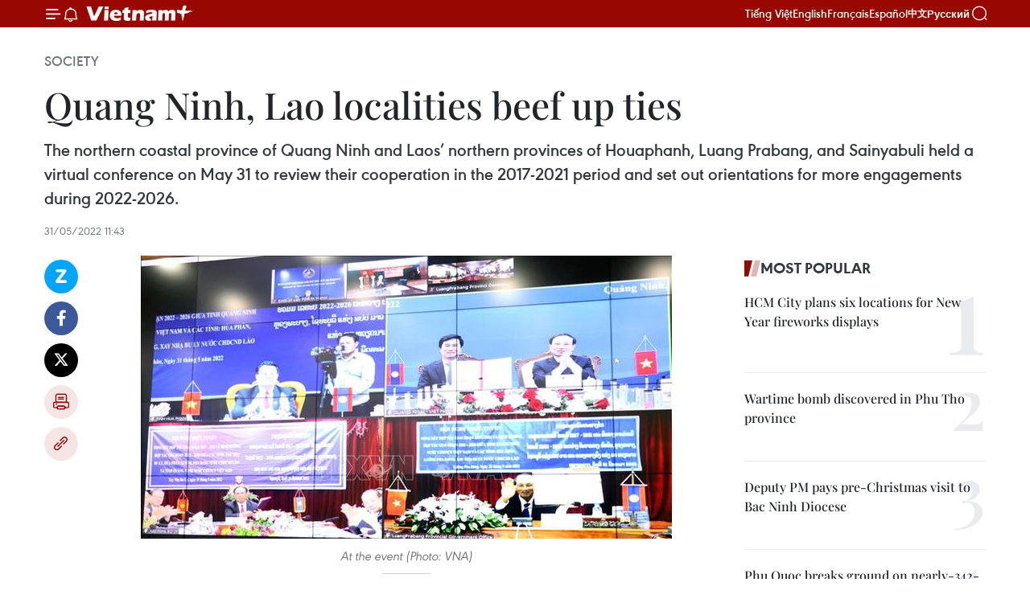

--- FILE ---
content_type: text/html;charset=utf-8
request_url: https://en.vietnamplus.vn/quang-ninh-lao-localities-beef-up-ties-post229460.vnp
body_size: 24471
content:
<!DOCTYPE html> <html lang="en" class="en"> <head> <title>Quang Ninh, Lao localities beef up ties | Vietnam+ (VietnamPlus)</title> <meta name="description" content="The northern coastal province of Quang Ninh and Laos’ northern provinces of Houaphanh, Luang Prabang, and Sainyabuli held a virtual conference on May 31 to review their cooperation in the 2017-2021 period and set out orientations for more engagements during 2022-2026."/> <meta name="keywords" content="Quang Ninh, Houaphanh, Luang Prabang, Sainyabuli, Vietnam Laos, vietnam news agency, vietnamplus "/> <meta name="news_keywords" content="Quang Ninh, Houaphanh, Luang Prabang, Sainyabuli, Vietnam Laos, vietnam news agency, vietnamplus "/> <meta http-equiv="Content-Type" content="text/html; charset=utf-8" /> <meta http-equiv="X-UA-Compatible" content="IE=edge"/> <meta http-equiv="refresh" content="1800" /> <meta name="revisit-after" content="1 days" /> <meta name="viewport" content="width=device-width, initial-scale=1"> <meta http-equiv="content-language" content="vi" /> <meta name="format-detection" content="telephone=no"/> <meta name="format-detection" content="address=no"/> <meta name="apple-mobile-web-app-capable" content="yes"> <meta name="apple-mobile-web-app-status-bar-style" content="black"> <meta name="apple-mobile-web-app-title" content="Vietnam+ (VietnamPlus)"/> <meta name="referrer" content="no-referrer-when-downgrade"/> <link rel="shortcut icon" href="https://media.vietnamplus.vn/assets/web/styles/img/favicon.ico" type="image/x-icon" /> <link rel="preconnect" href="https://media.vietnamplus.vn"/> <link rel="dns-prefetch" href="https://media.vietnamplus.vn"/> <link rel="preconnect" href="//www.google-analytics.com" /> <link rel="preconnect" href="//www.googletagmanager.com" /> <link rel="preconnect" href="//stc.za.zaloapp.com" /> <link rel="preconnect" href="//fonts.googleapis.com" /> <link rel="preconnect" href="//pagead2.googlesyndication.com"/> <link rel="preconnect" href="//tpc.googlesyndication.com"/> <link rel="preconnect" href="//securepubads.g.doubleclick.net"/> <link rel="preconnect" href="//accounts.google.com"/> <link rel="preconnect" href="//adservice.google.com"/> <link rel="preconnect" href="//adservice.google.com.vn"/> <link rel="preconnect" href="//www.googletagservices.com"/> <link rel="preconnect" href="//partner.googleadservices.com"/> <link rel="preconnect" href="//tpc.googlesyndication.com"/> <link rel="preconnect" href="//za.zdn.vn"/> <link rel="preconnect" href="//sp.zalo.me"/> <link rel="preconnect" href="//connect.facebook.net"/> <link rel="preconnect" href="//www.facebook.com"/> <link rel="dns-prefetch" href="//www.google-analytics.com" /> <link rel="dns-prefetch" href="//www.googletagmanager.com" /> <link rel="dns-prefetch" href="//stc.za.zaloapp.com" /> <link rel="dns-prefetch" href="//fonts.googleapis.com" /> <link rel="dns-prefetch" href="//pagead2.googlesyndication.com"/> <link rel="dns-prefetch" href="//tpc.googlesyndication.com"/> <link rel="dns-prefetch" href="//securepubads.g.doubleclick.net"/> <link rel="dns-prefetch" href="//accounts.google.com"/> <link rel="dns-prefetch" href="//adservice.google.com"/> <link rel="dns-prefetch" href="//adservice.google.com.vn"/> <link rel="dns-prefetch" href="//www.googletagservices.com"/> <link rel="dns-prefetch" href="//partner.googleadservices.com"/> <link rel="dns-prefetch" href="//tpc.googlesyndication.com"/> <link rel="dns-prefetch" href="//za.zdn.vn"/> <link rel="dns-prefetch" href="//sp.zalo.me"/> <link rel="dns-prefetch" href="//connect.facebook.net"/> <link rel="dns-prefetch" href="//www.facebook.com"/> <link rel="dns-prefetch" href="//graph.facebook.com"/> <link rel="dns-prefetch" href="//static.xx.fbcdn.net"/> <link rel="dns-prefetch" href="//staticxx.facebook.com"/> <script> var cmsConfig = { domainDesktop: 'https://en.vietnamplus.vn', domainMobile: 'https://en.vietnamplus.vn', domainApi: 'https://en-api.vietnamplus.vn', domainStatic: 'https://media.vietnamplus.vn', domainLog: 'https://en-log.vietnamplus.vn', googleAnalytics: 'G\-ZF59SL1YG8', siteId: 0, pageType: 1, objectId: 229460, adsZone: 314, allowAds: true, adsLazy: true, antiAdblock: true, }; if (window.location.protocol !== 'https:' && window.location.hostname.indexOf('vietnamplus.vn') !== -1) { window.location = 'https://' + window.location.hostname + window.location.pathname + window.location.hash; } var USER_AGENT=window.navigator&&(window.navigator.userAgent||window.navigator.vendor)||window.opera||"",IS_MOBILE=/Android|webOS|iPhone|iPod|BlackBerry|Windows Phone|IEMobile|Mobile Safari|Opera Mini/i.test(USER_AGENT),IS_REDIRECT=!1;function setCookie(e,o,i){var n=new Date,i=(n.setTime(n.getTime()+24*i*60*60*1e3),"expires="+n.toUTCString());document.cookie=e+"="+o+"; "+i+";path=/;"}function getCookie(e){var o=document.cookie.indexOf(e+"="),i=o+e.length+1;return!o&&e!==document.cookie.substring(0,e.length)||-1===o?null:(-1===(e=document.cookie.indexOf(";",i))&&(e=document.cookie.length),unescape(document.cookie.substring(i,e)))}IS_MOBILE&&getCookie("isDesktop")&&(setCookie("isDesktop",1,-1),window.location=window.location.pathname.replace(".amp", ".vnp")+window.location.search,IS_REDIRECT=!0); </script> <script> if(USER_AGENT && USER_AGENT.indexOf("facebot") <= 0 && USER_AGENT.indexOf("facebookexternalhit") <= 0) { var query = ''; var hash = ''; if (window.location.search) query = window.location.search; if (window.location.hash) hash = window.location.hash; var canonicalUrl = 'https://en.vietnamplus.vn/quang-ninh-lao-localities-beef-up-ties-post229460.vnp' + query + hash ; var curUrl = decodeURIComponent(window.location.href); if(!location.port && canonicalUrl.startsWith("http") && curUrl != canonicalUrl){ window.location.replace(canonicalUrl); } } </script> <meta property="fb:pages" content="120834779440" /> <meta property="fb:app_id" content="1960985707489919" /> <meta name="author" content="Vietnam+ (VietnamPlus)" /> <meta name="copyright" content="Copyright © 2026 by Vietnam+ (VietnamPlus)" /> <meta name="RATING" content="GENERAL" /> <meta name="GENERATOR" content="Vietnam+ (VietnamPlus)" /> <meta content="Vietnam+ (VietnamPlus)" itemprop="sourceOrganization" name="source"/> <meta content="news" itemprop="genre" name="medium"/> <meta name="robots" content="noarchive, max-image-preview:large, index, follow" /> <meta name="GOOGLEBOT" content="noarchive, max-image-preview:large, index, follow" /> <link rel="canonical" href="https://en.vietnamplus.vn/quang-ninh-lao-localities-beef-up-ties-post229460.vnp" /> <meta property="og:site_name" content="Vietnam+ (VietnamPlus)"/> <meta property="og:rich_attachment" content="true"/> <meta property="og:type" content="article"/> <meta property="og:url" content="https://en.vietnamplus.vn/quang-ninh-lao-localities-beef-up-ties-post229460.vnp"/> <meta property="og:image" content="https://mediaen.vietnamplus.vn/images/f579a678cf9e90879541752073c26005a159b72427c31fb6e6b4d3719fc6f49f9ea37eff087c346bf8d441e5183123d24170d8f88f487dec05690d32588dba6103a91f0e635241d876a9b173ce529224/quang_ninh.jpg.webp"/> <meta property="og:image:width" content="1200"/> <meta property="og:image:height" content="630"/> <meta property="og:title" content="Quang Ninh, Lao localities beef up ties"/> <meta property="og:description" content="The northern coastal province of Quang Ninh and Laos’ northern provinces of Houaphanh, Luang Prabang, and Sainyabuli held a virtual conference on May 31 to review their cooperation in the 2017-2021 period and set out orientations for more engagements during 2022-2026."/> <meta name="twitter:card" value="summary"/> <meta name="twitter:url" content="https://en.vietnamplus.vn/quang-ninh-lao-localities-beef-up-ties-post229460.vnp"/> <meta name="twitter:title" content="Quang Ninh, Lao localities beef up ties"/> <meta name="twitter:description" content="The northern coastal province of Quang Ninh and Laos’ northern provinces of Houaphanh, Luang Prabang, and Sainyabuli held a virtual conference on May 31 to review their cooperation in the 2017-2021 period and set out orientations for more engagements during 2022-2026."/> <meta name="twitter:image" content="https://mediaen.vietnamplus.vn/images/f579a678cf9e90879541752073c26005a159b72427c31fb6e6b4d3719fc6f49f9ea37eff087c346bf8d441e5183123d24170d8f88f487dec05690d32588dba6103a91f0e635241d876a9b173ce529224/quang_ninh.jpg.webp"/> <meta name="twitter:site" content="@Vietnam+ (VietnamPlus)"/> <meta name="twitter:creator" content="@Vietnam+ (VietnamPlus)"/> <meta property="article:publisher" content="https://www.facebook.com/VietnamPlus" /> <meta property="article:tag" content="Quang Ninh, Houaphanh, Luang Prabang, Sainyabuli, Vietnam Laos, vietnam news agency, vietnamplus "/> <meta property="article:section" content="Society" /> <meta property="article:published_time" content="2022-05-31T18:43:00+0700"/> <meta property="article:modified_time" content="2022-05-31T19:02:03+0700"/> <script type="application/ld+json"> { "@context": "http://schema.org", "@type": "Organization", "name": "Vietnam+ (VietnamPlus)", "url": "https://en.vietnamplus.vn", "logo": "https://media.vietnamplus.vn/assets/web/styles/img/logo.png", "foundingDate": "2008", "founders": [ { "@type": "Person", "name": "Thông tấn xã Việt Nam (TTXVN)" } ], "address": [ { "@type": "PostalAddress", "streetAddress": "Số 05 Lý Thường Kiệt - Hà Nội - Việt Nam", "addressLocality": "Hà Nội City", "addressRegion": "Northeast", "postalCode": "100000", "addressCountry": "VNM" } ], "contactPoint": [ { "@type": "ContactPoint", "telephone": "+84-243-941-1349", "contactType": "customer service" }, { "@type": "ContactPoint", "telephone": "+84-243-941-1348", "contactType": "customer service" } ], "sameAs": [ "https://www.facebook.com/VietnamPlus", "https://www.tiktok.com/@vietnamplus", "https://twitter.com/vietnamplus", "https://www.youtube.com/c/BaoVietnamPlus" ] } </script> <script type="application/ld+json"> { "@context" : "https://schema.org", "@type" : "WebSite", "name": "Vietnam+ (VietnamPlus)", "url": "https://en.vietnamplus.vn", "alternateName" : "Báo điện tử VIETNAMPLUS, Cơ quan của Thông tấn xã Việt Nam (TTXVN)", "potentialAction": { "@type": "SearchAction", "target": { "@type": "EntryPoint", "urlTemplate": "https://en.vietnamplus.vn/search/?q={search_term_string}" }, "query-input": "required name=search_term_string" } } </script> <script type="application/ld+json"> { "@context":"http://schema.org", "@type":"BreadcrumbList", "itemListElement":[ { "@type":"ListItem", "position":1, "item":{ "@id":"https://en.vietnamplus.vn/society/", "name":"Society" } } ] } </script> <script type="application/ld+json"> { "@context": "http://schema.org", "@type": "NewsArticle", "mainEntityOfPage":{ "@type":"WebPage", "@id":"https://en.vietnamplus.vn/quang-ninh-lao-localities-beef-up-ties-post229460.vnp" }, "headline": "Quang Ninh, Lao localities beef up ties", "description": "The northern coastal province of Quang Ninh and Laos’ northern provinces of Houaphanh, Luang Prabang, and Sainyabuli held a virtual conference on May 31 to review their cooperation in the 2017-2021 period and set out orientations for more engagements during 2022-2026.", "image": { "@type": "ImageObject", "url": "https://mediaen.vietnamplus.vn/images/f579a678cf9e90879541752073c26005a159b72427c31fb6e6b4d3719fc6f49f9ea37eff087c346bf8d441e5183123d24170d8f88f487dec05690d32588dba6103a91f0e635241d876a9b173ce529224/quang_ninh.jpg.webp", "width" : 1200, "height" : 675 }, "datePublished": "2022-05-31T18:43:00+0700", "dateModified": "2022-05-31T19:02:03+0700", "author": { "@type": "Person", "name": "" }, "publisher": { "@type": "Organization", "name": "Vietnam+ (VietnamPlus)", "logo": { "@type": "ImageObject", "url": "https://media.vietnamplus.vn/assets/web/styles/img/logo.png" } } } </script> <link rel="preload" href="https://media.vietnamplus.vn/assets/web/styles/css/main.min-1.0.14.css" as="style"> <link rel="preload" href="https://media.vietnamplus.vn/assets/web/js/main.min-1.0.33.js" as="script"> <link rel="preload" href="https://media.vietnamplus.vn/assets/web/js/detail.min-1.0.15.js" as="script"> <link rel="preload" href="https://common.mcms.one/assets/styles/css/vietnamplus-1.0.0.css" as="style"> <link rel="stylesheet" href="https://common.mcms.one/assets/styles/css/vietnamplus-1.0.0.css"> <link id="cms-style" rel="stylesheet" href="https://media.vietnamplus.vn/assets/web/styles/css/main.min-1.0.14.css"> <script type="text/javascript"> var _metaOgUrl = 'https://en.vietnamplus.vn/quang-ninh-lao-localities-beef-up-ties-post229460.vnp'; var page_title = document.title; var tracked_url = window.location.pathname + window.location.search + window.location.hash; var cate_path = 'society'; if (cate_path.length > 0) { tracked_url = "/" + cate_path + tracked_url; } </script> <script async="" src="https://www.googletagmanager.com/gtag/js?id=G-ZF59SL1YG8"></script> <script> window.dataLayer = window.dataLayer || []; function gtag(){dataLayer.push(arguments);} gtag('js', new Date()); gtag('config', 'G-ZF59SL1YG8', {page_path: tracked_url}); </script> <script>window.dataLayer = window.dataLayer || [];dataLayer.push({'pageCategory': '/society'});</script> <script> window.dataLayer = window.dataLayer || []; dataLayer.push({ 'event': 'Pageview', 'articleId': '229460', 'articleTitle': 'Quang Ninh, Lao localities beef up ties', 'articleCategory': 'Society', 'articleAlowAds': true, 'articleType': 'detail', 'articleTags': 'Quang Ninh, Houaphanh, Luang Prabang, Sainyabuli, Vietnam Laos, vietnam news agency, vietnamplus ', 'articlePublishDate': '2022-05-31T18:43:00+0700', 'articleThumbnail': 'https://mediaen.vietnamplus.vn/images/f579a678cf9e90879541752073c26005a159b72427c31fb6e6b4d3719fc6f49f9ea37eff087c346bf8d441e5183123d24170d8f88f487dec05690d32588dba6103a91f0e635241d876a9b173ce529224/quang_ninh.jpg.webp', 'articleShortUrl': 'https://en.vietnamplus.vn/quang-ninh-lao-localities-beef-up-ties-post229460.vnp', 'articleFullUrl': 'https://en.vietnamplus.vn/quang-ninh-lao-localities-beef-up-ties-post229460.vnp', }); </script> <script type='text/javascript'> gtag('event', 'article_page',{ 'articleId': '229460', 'articleTitle': 'Quang Ninh, Lao localities beef up ties', 'articleCategory': 'Society', 'articleAlowAds': true, 'articleType': 'detail', 'articleTags': 'Quang Ninh, Houaphanh, Luang Prabang, Sainyabuli, Vietnam Laos, vietnam news agency, vietnamplus ', 'articlePublishDate': '2022-05-31T18:43:00+0700', 'articleThumbnail': 'https://mediaen.vietnamplus.vn/images/f579a678cf9e90879541752073c26005a159b72427c31fb6e6b4d3719fc6f49f9ea37eff087c346bf8d441e5183123d24170d8f88f487dec05690d32588dba6103a91f0e635241d876a9b173ce529224/quang_ninh.jpg.webp', 'articleShortUrl': 'https://en.vietnamplus.vn/quang-ninh-lao-localities-beef-up-ties-post229460.vnp', 'articleFullUrl': 'https://en.vietnamplus.vn/quang-ninh-lao-localities-beef-up-ties-post229460.vnp', }); </script> <script>(function(w,d,s,l,i){w[l]=w[l]||[];w[l].push({'gtm.start': new Date().getTime(),event:'gtm.js'});var f=d.getElementsByTagName(s)[0], j=d.createElement(s),dl=l!='dataLayer'?'&l='+l:'';j.async=true;j.src= 'https://www.googletagmanager.com/gtm.js?id='+i+dl;f.parentNode.insertBefore(j,f); })(window,document,'script','dataLayer','GTM-5WM58F3N');</script> <script type="text/javascript"> !function(){"use strict";function e(e){var t=!(arguments.length>1&&void 0!==arguments[1])||arguments[1],c=document.createElement("script");c.src=e,t?c.type="module":(c.async=!0,c.type="text/javascript",c.setAttribute("nomodule",""));var n=document.getElementsByTagName("script")[0];n.parentNode.insertBefore(c,n)}!function(t,c){!function(t,c,n){var a,o,r;n.accountId=c,null!==(a=t.marfeel)&&void 0!==a||(t.marfeel={}),null!==(o=(r=t.marfeel).cmd)&&void 0!==o||(r.cmd=[]),t.marfeel.config=n;var i="https://sdk.mrf.io/statics";e("".concat(i,"/marfeel-sdk.js?id=").concat(c),!0),e("".concat(i,"/marfeel-sdk.es5.js?id=").concat(c),!1)}(t,c,arguments.length>2&&void 0!==arguments[2]?arguments[2]:{})}(window,2272,{} )}(); </script> <script async src="https://sp.zalo.me/plugins/sdk.js"></script> </head> <body class="detail-page"> <div id="sdaWeb_SdaMasthead" class="rennab rennab-top" data-platform="1" data-position="Web_SdaMasthead"> </div> <header class=" site-header"> <div class="sticky"> <div class="container"> <i class="ic-menu"></i> <i class="ic-bell"></i> <div id="header-news" class="pick-news hidden" data-source="header-latest-news"></div> <a class="small-logo" href="/" title="Vietnam+ (VietnamPlus)">Vietnam+ (VietnamPlus)</a> <ul class="menu"> <li> <a href="https://www.vietnamplus.vn" title="Tiếng Việt" target="_blank">Tiếng Việt</a> </li> <li> <a href="https://en.vietnamplus.vn" title="English" target="_blank" rel="nofollow">English</a> </li> <li> <a href="https://fr.vietnamplus.vn" title="Français" target="_blank" rel="nofollow">Français</a> </li> <li> <a href="https://es.vietnamplus.vn" title="Español" target="_blank" rel="nofollow">Español</a> </li> <li> <a href="https://zh.vietnamplus.vn" title="中文" target="_blank" rel="nofollow">中文</a> </li> <li> <a href="https://ru.vietnamplus.vn" title="Русский" target="_blank" rel="nofollow">Русский</a> </li> </ul> <div class="search-wrapper"> <i class="ic-search"></i> <input type="text" class="search txtsearch" placeholder="Keyword"> </div> </div> </div> </header> <div class="site-body"> <div id="sdaWeb_SdaBackground" class="rennab " data-platform="1" data-position="Web_SdaBackground"> </div> <div class="container"> <div class="breadcrumb breadcrumb-detail"> <h2 class="main"> <a href="https://en.vietnamplus.vn/society/" title="Society" class="active">Society</a> </h2> </div> <div id="sdaWeb_SdaTop" class="rennab " data-platform="1" data-position="Web_SdaTop"> </div> <div class="article"> <h1 class="article__title cms-title "> Quang Ninh, Lao localities beef up ties </h1> <div class="article__sapo cms-desc"> The northern coastal province of Quang Ninh and Laos’ northern provinces of Houaphanh, Luang Prabang, and Sainyabuli held a virtual conference on May 31 to review their cooperation in the 2017-2021 period and set out orientations for more engagements during 2022-2026. </div> <div id="sdaWeb_SdaArticleAfterSapo" class="rennab " data-platform="1" data-position="Web_SdaArticleAfterSapo"> </div> <div class="article__meta"> <time class="time" datetime="2022-05-31T18:43:00+0700" data-time="1653997380" data-friendly="false">Tuesday, May 31, 2022 18:43</time> <meta class="cms-date" itemprop="datePublished" content="2022-05-31T18:43:00+0700"> </div> <div class="col"> <div class="main-col content-col"> <div class="article__body zce-content-body cms-body" itemprop="articleBody"> <div class="social-pin sticky article__social"> <a href="javascript:void(0);" class="zl zalo-share-button" title="Zalo" data-href="https://en.vietnamplus.vn/quang-ninh-lao-localities-beef-up-ties-post229460.vnp" data-oaid="4486284411240520426" data-layout="1" data-color="blue" data-customize="true">Zalo</a> <a href="javascript:void(0);" class="item fb" data-href="https://en.vietnamplus.vn/quang-ninh-lao-localities-beef-up-ties-post229460.vnp" data-rel="facebook" title="Facebook">Facebook</a> <a href="javascript:void(0);" class="item tw" data-href="https://en.vietnamplus.vn/quang-ninh-lao-localities-beef-up-ties-post229460.vnp" data-rel="twitter" title="Twitter">Twitter</a> <a href="javascript:void(0);" class="bookmark sendbookmark hidden" onclick="ME.sendBookmark(this, 229460);" data-id="229460" title="Bookmark">Bookmark</a> <a href="javascript:void(0);" class="print sendprint" title="Print" data-href="/print-229460.html">Print</a> <a href="javascript:void(0);" class="item link" data-href="https://en.vietnamplus.vn/quang-ninh-lao-localities-beef-up-ties-post229460.vnp" data-rel="copy" title="Copy link">Copy link</a> </div> <div class="ExternalClass29C175257B51481ABFFE6727DF94318F"> <strong></strong> <div class="article-photo"> <a href="/Uploaded_EN/sxtt/2022_05_31/quang_ninh.jpg" rel="nofollow" target="_blank"><img alt="Quang Ninh, Lao localities beef up ties ảnh 1" src="[data-uri]" class="lazyload cms-photo" data-large-src="https://mediaen.vietnamplus.vn/images/d0e53d05e2a66ff390ceb759790db14eee656c6c8adad59faf6c079e086914c3df449f0807c029d310cd6c14b732e38411cb98740dbe99edacbf5bbedc555397/quang_ninh.jpg" data-src="https://mediaen.vietnamplus.vn/images/be1816f7aba1b65b5289f203216036c583293940cff76e0601582cd98b7ee7797b99f531418e4d12e7b93e243a4f6e0703a91f0e635241d876a9b173ce529224/quang_ninh.jpg" title="Quang Ninh, Lao localities beef up ties ảnh 1"></a><span>At the event (Photo: VNA)</span> </div><strong>Quang Ninh (VNA) –</strong> The northern coastal province of Quang Ninh and Laos’ northern provinces of Houaphanh, Luang Prabang, and Sainyabuli held a virtual conference on May 31 to review their cooperation in the 2017-2021 period and set out orientations for more engagements during 2022-2026. <br> <br> The event saw leaders of the four provinces signing a memorandum of understanding on their cooperation for 2022-2026. <br> <br> For the five-year period, Houaphanh Governor Vanxay Phengsoumma proposed the Vietnamese and Lao localities sustain their exchange of high-level delegations to share experience in socio-economic development and Party and administration building. <br> <br> The promotion of cooperation in investment, trade and tourism among their sectors and businesses is also important, he said. <br> <br> Secretary of the Quang Ninh Party Committee Nguyen Xuan Ky said Quang Ninh is looking forward to the opening of a direct air route between the local Van Don airport and Luang Prabang airport to step up tourism collaboration between the two provinces. <br> <br> He stressed the authorities’ willingness to support the three Lao provinces in sending personnel to Quang Ninh for research and learning in terms of administrative reform, business climate and competitiveness improvement. <br> <br> Assistance will be given to Vietnamese and Lao firms in seeking opportunities for cooperation and investment, while the number of scholarships granted to Lao students will be doubled in the new period, Ky said. <br> <br> Also during 2022-2026, Quang Ninh will consider sponsoring the construction of education-training facilities in the Lao localities. <br> <br> In 2017-2021, a host of activities took place between the sides, with Quang Ninh spending 21 billion VND (905,562 USD) on supporting Houaphanh and Luang Prabang in building public works and responding to the COVID-19 pandemic. The Vietnamese province also granted 262 university and college scholarships to students of the three Lao provinces and poured 67.1 billion VND into training Lao students./.
</div> <div class="article__source"> <div class="source"> <span class="name">VNA</span> </div> </div> <div id="sdaWeb_SdaArticleAfterBody" class="rennab " data-platform="1" data-position="Web_SdaArticleAfterBody"> </div> </div> <div class="article__tag"> <a class="active" href="https://en.vietnamplus.vn/tag/quang-ninh-tag114.vnp" title="Quang Ninh">#Quang Ninh</a> <a class="active" href="https://en.vietnamplus.vn/tag/houaphanh-tag5080.vnp" title="Houaphanh">#Houaphanh</a> <a class="" href="https://en.vietnamplus.vn/tag/luang-prabang-tag24812.vnp" title="Luang Prabang">#Luang Prabang</a> <a class="" href="https://en.vietnamplus.vn/tag.vnp?q=Sainyabuli" title="Sainyabuli">#Sainyabuli</a> <a class="" href="https://en.vietnamplus.vn/tag.vnp?q=Vietnam Laos" title="Vietnam Laos">#Vietnam Laos</a> <a class="" href="https://en.vietnamplus.vn/tag/vietnam-news-agency-tag2.vnp" title="vietnam news agency">#vietnam news agency</a> <a class="" href="https://en.vietnamplus.vn/tag.vnp?q=vietnamplus " title="vietnamplus ">#vietnamplus </a> <a class="link" href="https://en.vietnamplus.vn/region/quang-ninh/119.vnp" title="Quang Ninh"><i class="ic-location"></i> Quang Ninh</a> </div> <div id="sdaWeb_SdaArticleAfterTag" class="rennab " data-platform="1" data-position="Web_SdaArticleAfterTag"> </div> <div class="wrap-social"> <div class="social-pin article__social"> <a href="javascript:void(0);" class="zl zalo-share-button" title="Zalo" data-href="https://en.vietnamplus.vn/quang-ninh-lao-localities-beef-up-ties-post229460.vnp" data-oaid="4486284411240520426" data-layout="1" data-color="blue" data-customize="true">Zalo</a> <a href="javascript:void(0);" class="item fb" data-href="https://en.vietnamplus.vn/quang-ninh-lao-localities-beef-up-ties-post229460.vnp" data-rel="facebook" title="Facebook">Facebook</a> <a href="javascript:void(0);" class="item tw" data-href="https://en.vietnamplus.vn/quang-ninh-lao-localities-beef-up-ties-post229460.vnp" data-rel="twitter" title="Twitter">Twitter</a> <a href="javascript:void(0);" class="bookmark sendbookmark hidden" onclick="ME.sendBookmark(this, 229460);" data-id="229460" title="Bookmark">Bookmark</a> <a href="javascript:void(0);" class="print sendprint" title="Print" data-href="/print-229460.html">Print</a> <a href="javascript:void(0);" class="item link" data-href="https://en.vietnamplus.vn/quang-ninh-lao-localities-beef-up-ties-post229460.vnp" data-rel="copy" title="Copy link">Copy link</a> </div> <a href="https://news.google.com/publications/CAAqBwgKMN-18wowlLWFAw?hl=vi&gl=VN&ceid=VN%3Avi" class="google-news" target="_blank" title="Google News">Follow VietnamPlus</a> </div> <div id="sdaWeb_SdaArticleAfterBody1" class="rennab " data-platform="1" data-position="Web_SdaArticleAfterBody1"> </div> <div id="sdaWeb_SdaArticleAfterBody2" class="rennab " data-platform="1" data-position="Web_SdaArticleAfterBody2"> </div> <div class="box-related-news"> <h3 class="box-heading"> <span class="title">Related News</span> </h3> <div class="box-content" data-source="related-news"> <article class="story"> <figure class="story__thumb"> <a class="cms-link" href="https://en.vietnamplus.vn/quang-ninh-lao-northern-provinces-look-to-expand-cooperation-post153695.vnp" title="Quang Ninh, Lao northern provinces look to expand cooperation "> <img class="lazyload" src="[data-uri]" data-src="https://mediaen.vietnamplus.vn/images/[base64]/Tang_cuong_hop_tac_giua_tinh_Quang_Ninh_va_3_tinh_Bac_Lao.jpg.webp" data-srcset="https://mediaen.vietnamplus.vn/images/[base64]/Tang_cuong_hop_tac_giua_tinh_Quang_Ninh_va_3_tinh_Bac_Lao.jpg.webp 1x, https://mediaen.vietnamplus.vn/images/[base64]/Tang_cuong_hop_tac_giua_tinh_Quang_Ninh_va_3_tinh_Bac_Lao.jpg.webp 2x" alt="Quang Ninh, Lao northern provinces look to expand cooperation "> <noscript><img src="https://mediaen.vietnamplus.vn/images/[base64]/Tang_cuong_hop_tac_giua_tinh_Quang_Ninh_va_3_tinh_Bac_Lao.jpg.webp" srcset="https://mediaen.vietnamplus.vn/images/[base64]/Tang_cuong_hop_tac_giua_tinh_Quang_Ninh_va_3_tinh_Bac_Lao.jpg.webp 1x, https://mediaen.vietnamplus.vn/images/[base64]/Tang_cuong_hop_tac_giua_tinh_Quang_Ninh_va_3_tinh_Bac_Lao.jpg.webp 2x" alt="Quang Ninh, Lao northern provinces look to expand cooperation " class="image-fallback"></noscript> </a> </figure> <h2 class="story__heading" data-tracking="153695"> <a class=" cms-link" href="https://en.vietnamplus.vn/quang-ninh-lao-northern-provinces-look-to-expand-cooperation-post153695.vnp" title="Quang Ninh, Lao northern provinces look to expand cooperation "> Quang Ninh, Lao northern provinces look to expand cooperation </a> </h2> <time class="time" datetime="2019-06-03T21:51:00+0700" data-time="1559573460"> 03/06/2019 21:51 </time> <div class="story__summary story__shorten"> A talk discussing measures to promote comprehensive cooperation between the northern province of Quang Ninh and Luang Prabang, Huouphan and Xaynhabuly provinces of Laos was held in Ha Long city on June 3. </div> </article> <article class="story"> <figure class="story__thumb"> <a class="cms-link" href="https://en.vietnamplus.vn/quang-ninh-assists-lao-province-in-covid-19-combat-post220111.vnp" title="Quang Ninh assists Lao province in COVID-19 combat"> <img class="lazyload" src="[data-uri]" data-src="https://mediaen.vietnamplus.vn/images/[base64]/Quang_Ninh_assists_Lao_province_in_COVID19_combat.jpg.webp" data-srcset="https://mediaen.vietnamplus.vn/images/[base64]/Quang_Ninh_assists_Lao_province_in_COVID19_combat.jpg.webp 1x, https://mediaen.vietnamplus.vn/images/[base64]/Quang_Ninh_assists_Lao_province_in_COVID19_combat.jpg.webp 2x" alt="Quang Ninh assists Lao province in COVID-19 combat"> <noscript><img src="https://mediaen.vietnamplus.vn/images/[base64]/Quang_Ninh_assists_Lao_province_in_COVID19_combat.jpg.webp" srcset="https://mediaen.vietnamplus.vn/images/[base64]/Quang_Ninh_assists_Lao_province_in_COVID19_combat.jpg.webp 1x, https://mediaen.vietnamplus.vn/images/[base64]/Quang_Ninh_assists_Lao_province_in_COVID19_combat.jpg.webp 2x" alt="Quang Ninh assists Lao province in COVID-19 combat" class="image-fallback"></noscript> </a> </figure> <h2 class="story__heading" data-tracking="220111"> <a class=" cms-link" href="https://en.vietnamplus.vn/quang-ninh-assists-lao-province-in-covid-19-combat-post220111.vnp" title="Quang Ninh assists Lao province in COVID-19 combat"> Quang Ninh assists Lao province in COVID-19 combat </a> </h2> <time class="time" datetime="2021-12-31T21:43:00+0700" data-time="1640961780"> 31/12/2021 21:43 </time> <div class="story__summary story__shorten"> Quang Ninh province of Vietnam has presented 20,000 USD to the Lao province of Luang Prabang to assist the latter in the fight against COVID-19. </div> </article> <article class="story"> <figure class="story__thumb"> <a class="cms-link" href="https://en.vietnamplus.vn/quang-ninh-tops-pci-rankings-for-five-consecutive-years-post228990.vnp" title="Quang Ninh tops PCI rankings for five consecutive years"> <img class="lazyload" src="[data-uri]" data-src="https://mediaen.vietnamplus.vn/images/9319dea850fa01a58eeade80b2305b43b630d6a51af2ac0336d8bcbdd11069b844fac19be5385bdb372afb49c00d0d9e84e49124d3fde3e25f2ef365766236e4/download.png.webp" data-srcset="https://mediaen.vietnamplus.vn/images/9319dea850fa01a58eeade80b2305b43b630d6a51af2ac0336d8bcbdd11069b844fac19be5385bdb372afb49c00d0d9e84e49124d3fde3e25f2ef365766236e4/download.png.webp 1x, https://mediaen.vietnamplus.vn/images/96ce4c3abba2f1be0420300cd1a89774b630d6a51af2ac0336d8bcbdd11069b844fac19be5385bdb372afb49c00d0d9e84e49124d3fde3e25f2ef365766236e4/download.png.webp 2x" alt="Quang Ninh tops PCI rankings for five consecutive years"> <noscript><img src="https://mediaen.vietnamplus.vn/images/9319dea850fa01a58eeade80b2305b43b630d6a51af2ac0336d8bcbdd11069b844fac19be5385bdb372afb49c00d0d9e84e49124d3fde3e25f2ef365766236e4/download.png.webp" srcset="https://mediaen.vietnamplus.vn/images/9319dea850fa01a58eeade80b2305b43b630d6a51af2ac0336d8bcbdd11069b844fac19be5385bdb372afb49c00d0d9e84e49124d3fde3e25f2ef365766236e4/download.png.webp 1x, https://mediaen.vietnamplus.vn/images/96ce4c3abba2f1be0420300cd1a89774b630d6a51af2ac0336d8bcbdd11069b844fac19be5385bdb372afb49c00d0d9e84e49124d3fde3e25f2ef365766236e4/download.png.webp 2x" alt="Quang Ninh tops PCI rankings for five consecutive years" class="image-fallback"></noscript> </a> </figure> <h2 class="story__heading" data-tracking="228990"> <a class=" cms-link" href="https://en.vietnamplus.vn/quang-ninh-tops-pci-rankings-for-five-consecutive-years-post228990.vnp" title="Quang Ninh tops PCI rankings for five consecutive years"> <i class="ic-infographic"></i> Quang Ninh tops PCI rankings for five consecutive years </a> </h2> <time class="time" datetime="2022-05-27T07:50:00+0700" data-time="1653612600"> 27/05/2022 07:50 </time> <div class="story__summary story__shorten"> Quang Ninh secured the lead in the 2021 Provincial Competitiveness Index (PCI) rankings with a PCI score of 73.02, marking the fifth consecutive year the northern province has been at the top. </div> </article> <article class="story"> <figure class="story__thumb"> <a class="cms-link" href="https://en.vietnamplus.vn/quang-ninh-farms-turn-to-tech-to-grow-agriculture-sector-post229092.vnp" title="Quang Ninh farms turn to tech to grow agriculture sector "> <img class="lazyload" src="[data-uri]" data-src="https://mediaen.vietnamplus.vn/images/9319dea850fa01a58eeade80b2305b434aa90d94567950a5b6452028c9d49b71019bf640c044f8617c25b8499413e9b4645265d20c5778f6baf122398ee4e52f9bf698d516ed02b82f9217093588d859d39aa9b228ac7b6d9aa746ca40f815da/Chuyen_doi_so_trong_nganh_nong_nghiep_1.jpg.webp" data-srcset="https://mediaen.vietnamplus.vn/images/9319dea850fa01a58eeade80b2305b434aa90d94567950a5b6452028c9d49b71019bf640c044f8617c25b8499413e9b4645265d20c5778f6baf122398ee4e52f9bf698d516ed02b82f9217093588d859d39aa9b228ac7b6d9aa746ca40f815da/Chuyen_doi_so_trong_nganh_nong_nghiep_1.jpg.webp 1x, https://mediaen.vietnamplus.vn/images/96ce4c3abba2f1be0420300cd1a897744aa90d94567950a5b6452028c9d49b71019bf640c044f8617c25b8499413e9b4645265d20c5778f6baf122398ee4e52f9bf698d516ed02b82f9217093588d859d39aa9b228ac7b6d9aa746ca40f815da/Chuyen_doi_so_trong_nganh_nong_nghiep_1.jpg.webp 2x" alt="Quang Ninh farms turn to tech to grow agriculture sector "> <noscript><img src="https://mediaen.vietnamplus.vn/images/9319dea850fa01a58eeade80b2305b434aa90d94567950a5b6452028c9d49b71019bf640c044f8617c25b8499413e9b4645265d20c5778f6baf122398ee4e52f9bf698d516ed02b82f9217093588d859d39aa9b228ac7b6d9aa746ca40f815da/Chuyen_doi_so_trong_nganh_nong_nghiep_1.jpg.webp" srcset="https://mediaen.vietnamplus.vn/images/9319dea850fa01a58eeade80b2305b434aa90d94567950a5b6452028c9d49b71019bf640c044f8617c25b8499413e9b4645265d20c5778f6baf122398ee4e52f9bf698d516ed02b82f9217093588d859d39aa9b228ac7b6d9aa746ca40f815da/Chuyen_doi_so_trong_nganh_nong_nghiep_1.jpg.webp 1x, https://mediaen.vietnamplus.vn/images/96ce4c3abba2f1be0420300cd1a897744aa90d94567950a5b6452028c9d49b71019bf640c044f8617c25b8499413e9b4645265d20c5778f6baf122398ee4e52f9bf698d516ed02b82f9217093588d859d39aa9b228ac7b6d9aa746ca40f815da/Chuyen_doi_so_trong_nganh_nong_nghiep_1.jpg.webp 2x" alt="Quang Ninh farms turn to tech to grow agriculture sector " class="image-fallback"></noscript> </a> </figure> <h2 class="story__heading" data-tracking="229092"> <a class=" cms-link" href="https://en.vietnamplus.vn/quang-ninh-farms-turn-to-tech-to-grow-agriculture-sector-post229092.vnp" title="Quang Ninh farms turn to tech to grow agriculture sector "> Quang Ninh farms turn to tech to grow agriculture sector </a> </h2> <time class="time" datetime="2022-05-24T11:22:00+0700" data-time="1653366120"> 24/05/2022 11:22 </time> <div class="story__summary story__shorten"> The northern province of Quang Ninh is taking steps to boost high-tech agriculture to cut production costs, increase volumes, and cultivate high-quality farm produce. </div> </article> </div> </div> <div id="sdaWeb_SdaArticleAfterRelated" class="rennab " data-platform="1" data-position="Web_SdaArticleAfterRelated"> </div> <div class="timeline secondary"> <h3 class="box-heading"> <a href="https://en.vietnamplus.vn/society/" title="Society" class="title"> See more </a> </h3> <div class="box-content content-list" data-source="recommendation-314"> <article class="story" data-id="336105"> <figure class="story__thumb"> <a class="cms-link" href="https://en.vietnamplus.vn/two-navy-vessels-depart-to-deliver-tet-gifts-to-dk1-platforms-ships-on-duty-at-sea-post336105.vnp" title="Two navy vessels depart to deliver Tet gifts to DK1 platforms, ships on duty at sea"> <img class="lazyload" src="[data-uri]" data-src="https://mediaen.vietnamplus.vn/images/7d1b1ad3fc9563dcff6a3a0b9636850cadcd0fed0ec57e86d6dff24169abdd52c2fbea83a65f8eec49615650e01a626b6d1811f5e396ffb309611b8337595828/dk1-tet-visit-vna.jpg.webp" data-srcset="https://mediaen.vietnamplus.vn/images/7d1b1ad3fc9563dcff6a3a0b9636850cadcd0fed0ec57e86d6dff24169abdd52c2fbea83a65f8eec49615650e01a626b6d1811f5e396ffb309611b8337595828/dk1-tet-visit-vna.jpg.webp 1x, https://mediaen.vietnamplus.vn/images/9208427127649c9760468496aed1bd78adcd0fed0ec57e86d6dff24169abdd52c2fbea83a65f8eec49615650e01a626b6d1811f5e396ffb309611b8337595828/dk1-tet-visit-vna.jpg.webp 2x" alt="The working delegation prepares to depart from the port of Naval Region 2 Command in Ho Chi Minh City on the morning of January 16. (Photo: VNA)"> <noscript><img src="https://mediaen.vietnamplus.vn/images/7d1b1ad3fc9563dcff6a3a0b9636850cadcd0fed0ec57e86d6dff24169abdd52c2fbea83a65f8eec49615650e01a626b6d1811f5e396ffb309611b8337595828/dk1-tet-visit-vna.jpg.webp" srcset="https://mediaen.vietnamplus.vn/images/7d1b1ad3fc9563dcff6a3a0b9636850cadcd0fed0ec57e86d6dff24169abdd52c2fbea83a65f8eec49615650e01a626b6d1811f5e396ffb309611b8337595828/dk1-tet-visit-vna.jpg.webp 1x, https://mediaen.vietnamplus.vn/images/9208427127649c9760468496aed1bd78adcd0fed0ec57e86d6dff24169abdd52c2fbea83a65f8eec49615650e01a626b6d1811f5e396ffb309611b8337595828/dk1-tet-visit-vna.jpg.webp 2x" alt="The working delegation prepares to depart from the port of Naval Region 2 Command in Ho Chi Minh City on the morning of January 16. (Photo: VNA)" class="image-fallback"></noscript> </a> </figure> <h2 class="story__heading" data-tracking="336105"> <a class=" cms-link" href="https://en.vietnamplus.vn/two-navy-vessels-depart-to-deliver-tet-gifts-to-dk1-platforms-ships-on-duty-at-sea-post336105.vnp" title="Two navy vessels depart to deliver Tet gifts to DK1 platforms, ships on duty at sea"> Two navy vessels depart to deliver Tet gifts to DK1 platforms, ships on duty at sea </a> </h2> <time class="time" datetime="2026-01-16T15:04:12+0700" data-time="1768550652"> 16/01/2026 15:04 </time> <div class="story__summary story__shorten"> <p>According to the plan, the two delegations will visit and extend Tet greetings to DK1 platforms, ships on duty and units, as well as the Party organisation of the Con Dao special zone, over a period of around two weeks.</p> </div> </article> <article class="story" data-id="336090"> <figure class="story__thumb"> <a class="cms-link" href="https://en.vietnamplus.vn/human-resources-breakthrough-sustainable-foundation-for-development-post336090.vnp" title="Human resources breakthrough - sustainable foundation for development"> <img class="lazyload" src="[data-uri]" data-src="https://mediaen.vietnamplus.vn/images/7d1b1ad3fc9563dcff6a3a0b9636850c78b86d398bc8ed254efbb3cc25fdb59f53a27bc4015ed3c587a0136dfa1922fb/nha-khoa-hoc.jpg.webp" data-srcset="https://mediaen.vietnamplus.vn/images/7d1b1ad3fc9563dcff6a3a0b9636850c78b86d398bc8ed254efbb3cc25fdb59f53a27bc4015ed3c587a0136dfa1922fb/nha-khoa-hoc.jpg.webp 1x, https://mediaen.vietnamplus.vn/images/9208427127649c9760468496aed1bd7878b86d398bc8ed254efbb3cc25fdb59f53a27bc4015ed3c587a0136dfa1922fb/nha-khoa-hoc.jpg.webp 2x" alt="Vietnam’s human resources quality has increasingly improved, with policies on comprehensive human development becoming more complete, focused and practical (Photo: VNA)"> <noscript><img src="https://mediaen.vietnamplus.vn/images/7d1b1ad3fc9563dcff6a3a0b9636850c78b86d398bc8ed254efbb3cc25fdb59f53a27bc4015ed3c587a0136dfa1922fb/nha-khoa-hoc.jpg.webp" srcset="https://mediaen.vietnamplus.vn/images/7d1b1ad3fc9563dcff6a3a0b9636850c78b86d398bc8ed254efbb3cc25fdb59f53a27bc4015ed3c587a0136dfa1922fb/nha-khoa-hoc.jpg.webp 1x, https://mediaen.vietnamplus.vn/images/9208427127649c9760468496aed1bd7878b86d398bc8ed254efbb3cc25fdb59f53a27bc4015ed3c587a0136dfa1922fb/nha-khoa-hoc.jpg.webp 2x" alt="Vietnam’s human resources quality has increasingly improved, with policies on comprehensive human development becoming more complete, focused and practical (Photo: VNA)" class="image-fallback"></noscript> </a> </figure> <h2 class="story__heading" data-tracking="336090"> <a class=" cms-link" href="https://en.vietnamplus.vn/human-resources-breakthrough-sustainable-foundation-for-development-post336090.vnp" title="Human resources breakthrough - sustainable foundation for development"> Human resources breakthrough - sustainable foundation for development </a> </h2> <time class="time" datetime="2026-01-16T11:13:40+0700" data-time="1768536820"> 16/01/2026 11:13 </time> <div class="story__summary story__shorten"> <p>Vietnam’s Human Development Index (HDI) rose by 14 places to 0.766, placing the country in the group of nations with high human development. The national happiness index climbed 33 places to rank 46th out of 143 countries, reflecting significant improvements in quality of life, social environment and spiritual well-being.</p> </div> </article> <article class="story" data-id="336079"> <figure class="story__thumb"> <a class="cms-link" href="https://en.vietnamplus.vn/nearly-159000-social-housing-units-to-be-developed-in-2026-post336079.vnp" title="Nearly 159,000 social housing units to be developed in 2026"> <img class="lazyload" src="[data-uri]" data-src="https://mediaen.vietnamplus.vn/images/[base64]/vietnam-social-housing-units-nationwide-vietnam-social-housing-development-vna.jpg.webp" data-srcset="https://mediaen.vietnamplus.vn/images/[base64]/vietnam-social-housing-units-nationwide-vietnam-social-housing-development-vna.jpg.webp 1x, https://mediaen.vietnamplus.vn/images/[base64]/vietnam-social-housing-units-nationwide-vietnam-social-housing-development-vna.jpg.webp 2x" alt="The Bao Ninh 2 social housing project in Quang Tri is accelerating construction to meet its planned handover to buyers in the third quarter of 2026. (Photo: VNA)"> <noscript><img src="https://mediaen.vietnamplus.vn/images/[base64]/vietnam-social-housing-units-nationwide-vietnam-social-housing-development-vna.jpg.webp" srcset="https://mediaen.vietnamplus.vn/images/[base64]/vietnam-social-housing-units-nationwide-vietnam-social-housing-development-vna.jpg.webp 1x, https://mediaen.vietnamplus.vn/images/[base64]/vietnam-social-housing-units-nationwide-vietnam-social-housing-development-vna.jpg.webp 2x" alt="The Bao Ninh 2 social housing project in Quang Tri is accelerating construction to meet its planned handover to buyers in the third quarter of 2026. (Photo: VNA)" class="image-fallback"></noscript> </a> </figure> <h2 class="story__heading" data-tracking="336079"> <a class=" cms-link" href="https://en.vietnamplus.vn/nearly-159000-social-housing-units-to-be-developed-in-2026-post336079.vnp" title="Nearly 159,000 social housing units to be developed in 2026"> Nearly 159,000 social housing units to be developed in 2026 </a> </h2> <time class="time" datetime="2026-01-16T09:30:42+0700" data-time="1768530642"> 16/01/2026 09:30 </time> <div class="story__summary story__shorten"> <p>The Ministry of Construction noted that 2025 marked a clear step forward in social housing development, with more than 103,000 units completed nationwide, exceeding the annual plan by 3%.</p> </div> </article> <article class="story" data-id="336076"> <figure class="story__thumb"> <a class="cms-link" href="https://en.vietnamplus.vn/vietnamese-students-in-hong-kong-macau-eye-party-congress-for-reform-momentum-post336076.vnp" title="Vietnamese students in Hong Kong, Macau eye Party Congress for reform momentum"> <img class="lazyload" src="[data-uri]" data-src="https://mediaen.vietnamplus.vn/images/7d1b1ad3fc9563dcff6a3a0b9636850ce1365733504a4375d98d892e036834446d1811f5e396ffb309611b8337595828/k.jpg.webp" data-srcset="https://mediaen.vietnamplus.vn/images/7d1b1ad3fc9563dcff6a3a0b9636850ce1365733504a4375d98d892e036834446d1811f5e396ffb309611b8337595828/k.jpg.webp 1x, https://mediaen.vietnamplus.vn/images/9208427127649c9760468496aed1bd78e1365733504a4375d98d892e036834446d1811f5e396ffb309611b8337595828/k.jpg.webp 2x" alt="Nguyen Thi Xuan Hue (second from left), a graduate in applied English linguistics from the University of Macau (Photo: VNA)"> <noscript><img src="https://mediaen.vietnamplus.vn/images/7d1b1ad3fc9563dcff6a3a0b9636850ce1365733504a4375d98d892e036834446d1811f5e396ffb309611b8337595828/k.jpg.webp" srcset="https://mediaen.vietnamplus.vn/images/7d1b1ad3fc9563dcff6a3a0b9636850ce1365733504a4375d98d892e036834446d1811f5e396ffb309611b8337595828/k.jpg.webp 1x, https://mediaen.vietnamplus.vn/images/9208427127649c9760468496aed1bd78e1365733504a4375d98d892e036834446d1811f5e396ffb309611b8337595828/k.jpg.webp 2x" alt="Nguyen Thi Xuan Hue (second from left), a graduate in applied English linguistics from the University of Macau (Photo: VNA)" class="image-fallback"></noscript> </a> </figure> <h2 class="story__heading" data-tracking="336076"> <a class=" cms-link" href="https://en.vietnamplus.vn/vietnamese-students-in-hong-kong-macau-eye-party-congress-for-reform-momentum-post336076.vnp" title="Vietnamese students in Hong Kong, Macau eye Party Congress for reform momentum"> Vietnamese students in Hong Kong, Macau eye Party Congress for reform momentum </a> </h2> <time class="time" datetime="2026-01-16T09:21:13+0700" data-time="1768530073"> 16/01/2026 09:21 </time> <div class="story__summary story__shorten"> <p>Vietnamese students abroad have expressed confidence in the Party’s guidelines and hoped that policies on national unity will continue to be translated into concrete actions, so that OVs feel connected and empowered to contribute to national development.</p> </div> </article> <article class="story" data-id="336075"> <figure class="story__thumb"> <a class="cms-link" href="https://en.vietnamplus.vn/quang-trung-campaign-close-to-finish-strength-of-partypeople-unity-post336075.vnp" title="Quang Trung Campaign close to finish: Strength of Party–people unity"> <img class="lazyload" src="[data-uri]" data-src="https://mediaen.vietnamplus.vn/images/7d1b1ad3fc9563dcff6a3a0b9636850c362bf75d39aab354bcfdcfcc4e3587a786c6a3f67df8eef4191c102d7e5c3c9003a91f0e635241d876a9b173ce529224/quang-trung-1.jpg.webp" data-srcset="https://mediaen.vietnamplus.vn/images/7d1b1ad3fc9563dcff6a3a0b9636850c362bf75d39aab354bcfdcfcc4e3587a786c6a3f67df8eef4191c102d7e5c3c9003a91f0e635241d876a9b173ce529224/quang-trung-1.jpg.webp 1x, https://mediaen.vietnamplus.vn/images/9208427127649c9760468496aed1bd78362bf75d39aab354bcfdcfcc4e3587a786c6a3f67df8eef4191c102d7e5c3c9003a91f0e635241d876a9b173ce529224/quang-trung-1.jpg.webp 2x" alt="Military soldiers promptly build houses for flood-hit families in Dak Lak (Photo: VNA)"> <noscript><img src="https://mediaen.vietnamplus.vn/images/7d1b1ad3fc9563dcff6a3a0b9636850c362bf75d39aab354bcfdcfcc4e3587a786c6a3f67df8eef4191c102d7e5c3c9003a91f0e635241d876a9b173ce529224/quang-trung-1.jpg.webp" srcset="https://mediaen.vietnamplus.vn/images/7d1b1ad3fc9563dcff6a3a0b9636850c362bf75d39aab354bcfdcfcc4e3587a786c6a3f67df8eef4191c102d7e5c3c9003a91f0e635241d876a9b173ce529224/quang-trung-1.jpg.webp 1x, https://mediaen.vietnamplus.vn/images/9208427127649c9760468496aed1bd78362bf75d39aab354bcfdcfcc4e3587a786c6a3f67df8eef4191c102d7e5c3c9003a91f0e635241d876a9b173ce529224/quang-trung-1.jpg.webp 2x" alt="Military soldiers promptly build houses for flood-hit families in Dak Lak (Photo: VNA)" class="image-fallback"></noscript> </a> </figure> <h2 class="story__heading" data-tracking="336075"> <a class=" cms-link" href="https://en.vietnamplus.vn/quang-trung-campaign-close-to-finish-strength-of-partypeople-unity-post336075.vnp" title="Quang Trung Campaign close to finish: Strength of Party–people unity"> Quang Trung Campaign close to finish: Strength of Party–people unity </a> </h2> <time class="time" datetime="2026-01-16T09:15:35+0700" data-time="1768529735"> 16/01/2026 09:15 </time> <div class="story__summary story__shorten"> <p>Together with contributions from mass organisations, businesses and people nationwide, the campaign has embodied the strength of Party–people unity. As Tet approaches, rows of newly repaired and rebuilt homes stand as tangible proof of solidarity, restoring confidence and helping flood-hit communities look forward to rebuilding their lives.</p> </div> </article> <div id="sdaWeb_SdaNative1" class="rennab " data-platform="1" data-position="Web_SdaNative1"> </div> <article class="story" data-id="336041"> <figure class="story__thumb"> <a class="cms-link" href="https://longform.vietnamplus.vn/three-national-target-programmes-a-leverage-for-sustainable-development-of-rural-and-mountainous-areas-87.html" title="Three national target programmes - A leverage for sustainable development of rural and mountainous areas" target="_blank"> <img class="lazyload" src="[data-uri]" data-src="https://mediaen.vietnamplus.vn/images/7d1b1ad3fc9563dcff6a3a0b9636850cb80d3a3b669a9c0505f7962fd756e31fc131248de17b6dfcc4ab6b83342a1cbf/ey.jpg.webp" data-srcset="https://mediaen.vietnamplus.vn/images/7d1b1ad3fc9563dcff6a3a0b9636850cb80d3a3b669a9c0505f7962fd756e31fc131248de17b6dfcc4ab6b83342a1cbf/ey.jpg.webp 1x, https://mediaen.vietnamplus.vn/images/9208427127649c9760468496aed1bd78b80d3a3b669a9c0505f7962fd756e31fc131248de17b6dfcc4ab6b83342a1cbf/ey.jpg.webp 2x" alt="Illustrative image (Photo: VNA)"> <noscript><img src="https://mediaen.vietnamplus.vn/images/7d1b1ad3fc9563dcff6a3a0b9636850cb80d3a3b669a9c0505f7962fd756e31fc131248de17b6dfcc4ab6b83342a1cbf/ey.jpg.webp" srcset="https://mediaen.vietnamplus.vn/images/7d1b1ad3fc9563dcff6a3a0b9636850cb80d3a3b669a9c0505f7962fd756e31fc131248de17b6dfcc4ab6b83342a1cbf/ey.jpg.webp 1x, https://mediaen.vietnamplus.vn/images/9208427127649c9760468496aed1bd78b80d3a3b669a9c0505f7962fd756e31fc131248de17b6dfcc4ab6b83342a1cbf/ey.jpg.webp 2x" alt="Illustrative image (Photo: VNA)" class="image-fallback"></noscript> </a> </figure> <h2 class="story__heading" data-tracking="336041"> <a class=" cms-link" href="https://longform.vietnamplus.vn/three-national-target-programmes-a-leverage-for-sustainable-development-of-rural-and-mountainous-areas-87.html" title="Three national target programmes - A leverage for sustainable development of rural and mountainous areas" target="_blank"> Three national target programmes - A leverage for sustainable development of rural and mountainous areas </a> </h2> <time class="time" datetime="2026-01-16T08:36:00+0700" data-time="1768527360"> 16/01/2026 08:36 </time> <div class="story__summary story__shorten"> <p>The National Assembly (NA) on December 11, 2025 passed Resolution No. 257/2025/QH15, greenlighting investment policy for a sweeping National Target Programme on new-style rural development, sustainable poverty reduction, and socio-economic development in ethnic minority and mountainous areas through 2035.</p> </div> </article> <article class="story" data-id="336048"> <figure class="story__thumb"> <a class="cms-link" href="https://en.vietnamplus.vn/tet-gifts-to-be-presented-to-soldiers-on-dk1-platform-naval-vessels-post336048.vnp" title="Tet gifts to be presented to soldiers on DK1 platform, naval vessels"> <img class="lazyload" src="[data-uri]" data-src="https://mediaen.vietnamplus.vn/images/[base64]/vna-potal-san-sang-mang-qua-tet-den-nha-gian-dk1-va-cac-tau-truc-tren-bien-8532454.jpg.webp" data-srcset="https://mediaen.vietnamplus.vn/images/[base64]/vna-potal-san-sang-mang-qua-tet-den-nha-gian-dk1-va-cac-tau-truc-tren-bien-8532454.jpg.webp 1x, https://mediaen.vietnamplus.vn/images/[base64]/vna-potal-san-sang-mang-qua-tet-den-nha-gian-dk1-va-cac-tau-truc-tren-bien-8532454.jpg.webp 2x" alt="Transporting Tet gifts onto the ship (Photo: VNA)"> <noscript><img src="https://mediaen.vietnamplus.vn/images/[base64]/vna-potal-san-sang-mang-qua-tet-den-nha-gian-dk1-va-cac-tau-truc-tren-bien-8532454.jpg.webp" srcset="https://mediaen.vietnamplus.vn/images/[base64]/vna-potal-san-sang-mang-qua-tet-den-nha-gian-dk1-va-cac-tau-truc-tren-bien-8532454.jpg.webp 1x, https://mediaen.vietnamplus.vn/images/[base64]/vna-potal-san-sang-mang-qua-tet-den-nha-gian-dk1-va-cac-tau-truc-tren-bien-8532454.jpg.webp 2x" alt="Transporting Tet gifts onto the ship (Photo: VNA)" class="image-fallback"></noscript> </a> </figure> <h2 class="story__heading" data-tracking="336048"> <a class=" cms-link" href="https://en.vietnamplus.vn/tet-gifts-to-be-presented-to-soldiers-on-dk1-platform-naval-vessels-post336048.vnp" title="Tet gifts to be presented to soldiers on DK1 platform, naval vessels"> Tet gifts to be presented to soldiers on DK1 platform, naval vessels </a> </h2> <time class="time" datetime="2026-01-16T05:39:00+0700" data-time="1768516740"> 16/01/2026 05:39 </time> <div class="story__summary story__shorten"> <p>The Naval Region 2 Command, headquartered in Long Son commune, Ho Chi Minh City, held a meeting on January 15 to assign tasks to a working delegation of journalists ahead of their departure to visit and extend Lunar New Year (Tet) greetings to officers and soldiers stationed on the DK1 platform, vessels on duty at sea, and Con Dao Special Zone.</p> </div> </article> <article class="story" data-id="336038"> <figure class="story__thumb"> <a class="cms-link" href="https://en.vietnamplus.vn/hanoi-metro-carries-nearly-21-million-passengers-last-year-as-revenue-beats-targets-post336038.vnp" title="Hanoi Metro carries nearly 21 million passengers last year, as revenue beats targets"> <img class="lazyload" src="[data-uri]" data-src="https://mediaen.vietnamplus.vn/images/7d1b1ad3fc9563dcff6a3a0b9636850cbab23bb917fb9a947831a60045ef4e6b6d1811f5e396ffb309611b8337595828/p.jpg.webp" data-srcset="https://mediaen.vietnamplus.vn/images/7d1b1ad3fc9563dcff6a3a0b9636850cbab23bb917fb9a947831a60045ef4e6b6d1811f5e396ffb309611b8337595828/p.jpg.webp 1x, https://mediaen.vietnamplus.vn/images/9208427127649c9760468496aed1bd78bab23bb917fb9a947831a60045ef4e6b6d1811f5e396ffb309611b8337595828/p.jpg.webp 2x" alt="Cat Linh - Ha Dong metro line (Photo: VNA)"> <noscript><img src="https://mediaen.vietnamplus.vn/images/7d1b1ad3fc9563dcff6a3a0b9636850cbab23bb917fb9a947831a60045ef4e6b6d1811f5e396ffb309611b8337595828/p.jpg.webp" srcset="https://mediaen.vietnamplus.vn/images/7d1b1ad3fc9563dcff6a3a0b9636850cbab23bb917fb9a947831a60045ef4e6b6d1811f5e396ffb309611b8337595828/p.jpg.webp 1x, https://mediaen.vietnamplus.vn/images/9208427127649c9760468496aed1bd78bab23bb917fb9a947831a60045ef4e6b6d1811f5e396ffb309611b8337595828/p.jpg.webp 2x" alt="Cat Linh - Ha Dong metro line (Photo: VNA)" class="image-fallback"></noscript> </a> </figure> <h2 class="story__heading" data-tracking="336038"> <a class=" cms-link" href="https://en.vietnamplus.vn/hanoi-metro-carries-nearly-21-million-passengers-last-year-as-revenue-beats-targets-post336038.vnp" title="Hanoi Metro carries nearly 21 million passengers last year, as revenue beats targets"> Hanoi Metro carries nearly 21 million passengers last year, as revenue beats targets </a> </h2> <time class="time" datetime="2026-01-16T04:21:22+0700" data-time="1768512082"> 16/01/2026 04:21 </time> <div class="story__summary story__shorten"> <p>​Revenue from the Cat Linh–Ha Dong line alone reached nearly 98 billion VND, up 26.6% from plan and almost 29 % year on year.</p> </div> </article> <article class="story" data-id="336024"> <figure class="story__thumb"> <a class="cms-link" href="https://en.vietnamplus.vn/quang-trung-campaign-helps-strengthen-armypeople-bond-in-dak-lak-post336024.vnp" title="Quang Trung Campaign helps strengthen army–people bond in Dak Lak"> <img class="lazyload" src="[data-uri]" data-src="https://mediaen.vietnamplus.vn/images/[base64]/vna-potal-truong-quan-su-quan-khu-5-no-luc-xay-nha-giup-nguoi-dan-vung-lu-dak-lak-8476834.jpg.webp" data-srcset="https://mediaen.vietnamplus.vn/images/[base64]/vna-potal-truong-quan-su-quan-khu-5-no-luc-xay-nha-giup-nguoi-dan-vung-lu-dak-lak-8476834.jpg.webp 1x, https://mediaen.vietnamplus.vn/images/[base64]/vna-potal-truong-quan-su-quan-khu-5-no-luc-xay-nha-giup-nguoi-dan-vung-lu-dak-lak-8476834.jpg.webp 2x" alt="Soldiers and trainees from the Military School of Military Region 5 are pouring concrete pillars and constructing the second floor according to the design to provide shelter for residents during floods. (Photo: VNA)"> <noscript><img src="https://mediaen.vietnamplus.vn/images/[base64]/vna-potal-truong-quan-su-quan-khu-5-no-luc-xay-nha-giup-nguoi-dan-vung-lu-dak-lak-8476834.jpg.webp" srcset="https://mediaen.vietnamplus.vn/images/[base64]/vna-potal-truong-quan-su-quan-khu-5-no-luc-xay-nha-giup-nguoi-dan-vung-lu-dak-lak-8476834.jpg.webp 1x, https://mediaen.vietnamplus.vn/images/[base64]/vna-potal-truong-quan-su-quan-khu-5-no-luc-xay-nha-giup-nguoi-dan-vung-lu-dak-lak-8476834.jpg.webp 2x" alt="Soldiers and trainees from the Military School of Military Region 5 are pouring concrete pillars and constructing the second floor according to the design to provide shelter for residents during floods. (Photo: VNA)" class="image-fallback"></noscript> </a> </figure> <h2 class="story__heading" data-tracking="336024"> <a class=" cms-link" href="https://en.vietnamplus.vn/quang-trung-campaign-helps-strengthen-armypeople-bond-in-dak-lak-post336024.vnp" title="Quang Trung Campaign helps strengthen army–people bond in Dak Lak"> Quang Trung Campaign helps strengthen army–people bond in Dak Lak </a> </h2> <time class="time" datetime="2026-01-16T01:33:22+0700" data-time="1768502002"> 16/01/2026 01:33 </time> <div class="story__summary story__shorten"> <p>The Central Highlands province of Dak Lak has basically completed the Quang Trung Campaign launched by Prime Minister Pham Minh Chinh to swiftly rebuild and repair homes for people affected by natural disasters, helping hundreds of families stabilise their lives.</p> </div> </article> <article class="story" data-id="336064"> <figure class="story__thumb"> <a class="cms-link" href="https://en.vietnamplus.vn/vietnamese-in-laos-pin-high-hope-on-national-development-orientations-in-new-phase-post336064.vnp" title="Vietnamese in Laos pin high hope on national development orientations in new phase"> <img class="lazyload" src="[data-uri]" data-src="https://mediaen.vietnamplus.vn/images/[base64]/vna-potal-cong-dong-nguoi-viet-tai-lao-tin-tuong-dai-hoi-dang-xiv-se-mo-ra-giai-doan-phat-trien-moi-8532528.jpg.webp" data-srcset="https://mediaen.vietnamplus.vn/images/[base64]/vna-potal-cong-dong-nguoi-viet-tai-lao-tin-tuong-dai-hoi-dang-xiv-se-mo-ra-giai-doan-phat-trien-moi-8532528.jpg.webp 1x, https://mediaen.vietnamplus.vn/images/[base64]/vna-potal-cong-dong-nguoi-viet-tai-lao-tin-tuong-dai-hoi-dang-xiv-se-mo-ra-giai-doan-phat-trien-moi-8532528.jpg.webp 2x" alt="Nguyen Thi Thu Huyen, Chief of the Office of the Association of Vietnamese People in Vientiane, grants an interview to the Vietnam News Agency (Photo: VNA)"> <noscript><img src="https://mediaen.vietnamplus.vn/images/[base64]/vna-potal-cong-dong-nguoi-viet-tai-lao-tin-tuong-dai-hoi-dang-xiv-se-mo-ra-giai-doan-phat-trien-moi-8532528.jpg.webp" srcset="https://mediaen.vietnamplus.vn/images/[base64]/vna-potal-cong-dong-nguoi-viet-tai-lao-tin-tuong-dai-hoi-dang-xiv-se-mo-ra-giai-doan-phat-trien-moi-8532528.jpg.webp 1x, https://mediaen.vietnamplus.vn/images/[base64]/vna-potal-cong-dong-nguoi-viet-tai-lao-tin-tuong-dai-hoi-dang-xiv-se-mo-ra-giai-doan-phat-trien-moi-8532528.jpg.webp 2x" alt="Nguyen Thi Thu Huyen, Chief of the Office of the Association of Vietnamese People in Vientiane, grants an interview to the Vietnam News Agency (Photo: VNA)" class="image-fallback"></noscript> </a> </figure> <h2 class="story__heading" data-tracking="336064"> <a class=" cms-link" href="https://en.vietnamplus.vn/vietnamese-in-laos-pin-high-hope-on-national-development-orientations-in-new-phase-post336064.vnp" title="Vietnamese in Laos pin high hope on national development orientations in new phase"> Vietnamese in Laos pin high hope on national development orientations in new phase </a> </h2> <time class="time" datetime="2026-01-15T21:18:17+0700" data-time="1768486697"> 15/01/2026 21:18 </time> <div class="story__summary story__shorten"> <p>The Vietnamese community in Laos showed their belief that the 14th National Party Congress will usher in a new phase of development in which Vietnamese intellectual strength, both at home and abroad, is fully mobilised and harnessed for the goal of building a strong and prosperous Vietnam.</p> </div> </article> <article class="story" data-id="336047"> <figure class="story__thumb"> <a class="cms-link" href="https://en.vietnamplus.vn/good-weather-forecast-for-upcoming-14th-national-party-congress-post336047.vnp" title="Good weather forecast for upcoming 14th National Party Congress"> <img class="lazyload" src="[data-uri]" data-src="https://mediaen.vietnamplus.vn/images/7d1b1ad3fc9563dcff6a3a0b9636850c822015c7928f556f44926c5cee385ba55e089871b7d4ba0ae90f677945b63c3f7a146dd8a03cce9860e044c9110578076e78443a84ed8279e905fcb57f9d64ead32ffe00c4678f2100720f6642d3d320/14th-national-party-congress-good-weather-forecastvna.jpg.webp" data-srcset="https://mediaen.vietnamplus.vn/images/7d1b1ad3fc9563dcff6a3a0b9636850c822015c7928f556f44926c5cee385ba55e089871b7d4ba0ae90f677945b63c3f7a146dd8a03cce9860e044c9110578076e78443a84ed8279e905fcb57f9d64ead32ffe00c4678f2100720f6642d3d320/14th-national-party-congress-good-weather-forecastvna.jpg.webp 1x, https://mediaen.vietnamplus.vn/images/9208427127649c9760468496aed1bd78822015c7928f556f44926c5cee385ba55e089871b7d4ba0ae90f677945b63c3f7a146dd8a03cce9860e044c9110578076e78443a84ed8279e905fcb57f9d64ead32ffe00c4678f2100720f6642d3d320/14th-national-party-congress-good-weather-forecastvna.jpg.webp 2x" alt="Banners, posters and symbols of the 14th National Party Congress are displayed along streets in Hanoi. (Photo: VNA)"> <noscript><img src="https://mediaen.vietnamplus.vn/images/7d1b1ad3fc9563dcff6a3a0b9636850c822015c7928f556f44926c5cee385ba55e089871b7d4ba0ae90f677945b63c3f7a146dd8a03cce9860e044c9110578076e78443a84ed8279e905fcb57f9d64ead32ffe00c4678f2100720f6642d3d320/14th-national-party-congress-good-weather-forecastvna.jpg.webp" srcset="https://mediaen.vietnamplus.vn/images/7d1b1ad3fc9563dcff6a3a0b9636850c822015c7928f556f44926c5cee385ba55e089871b7d4ba0ae90f677945b63c3f7a146dd8a03cce9860e044c9110578076e78443a84ed8279e905fcb57f9d64ead32ffe00c4678f2100720f6642d3d320/14th-national-party-congress-good-weather-forecastvna.jpg.webp 1x, https://mediaen.vietnamplus.vn/images/9208427127649c9760468496aed1bd78822015c7928f556f44926c5cee385ba55e089871b7d4ba0ae90f677945b63c3f7a146dd8a03cce9860e044c9110578076e78443a84ed8279e905fcb57f9d64ead32ffe00c4678f2100720f6642d3d320/14th-national-party-congress-good-weather-forecastvna.jpg.webp 2x" alt="Banners, posters and symbols of the 14th National Party Congress are displayed along streets in Hanoi. (Photo: VNA)" class="image-fallback"></noscript> </a> </figure> <h2 class="story__heading" data-tracking="336047"> <a class=" cms-link" href="https://en.vietnamplus.vn/good-weather-forecast-for-upcoming-14th-national-party-congress-post336047.vnp" title="Good weather forecast for upcoming 14th National Party Congress"> Good weather forecast for upcoming 14th National Party Congress </a> </h2> <time class="time" datetime="2026-01-15T18:38:28+0700" data-time="1768477108"> 15/01/2026 18:38 </time> <div class="story__summary story__shorten"> <p>In the capital of Hanoi, from January 18 to 20, weather conditions are expected to be dry, with light fog in the early morning, sunshine during the day, and cold conditions at night and in the morning.</p> </div> </article> <article class="story" data-id="336046"> <figure class="story__thumb"> <a class="cms-link" href="https://en.vietnamplus.vn/vietnam-emerging-as-regions-co-creative-partner-japanese-professor-post336046.vnp" title="Vietnam emerging as region’s “co-creative partner”: Japanese professor"> <img class="lazyload" src="[data-uri]" data-src="https://mediaen.vietnamplus.vn/images/156eb6e2a1948681b5ec015e39b3ce4b803a09f34eb14e28c060b4332e2d2aeec0c3838d8428bcce3d0c9d33a740b835/shimizu.jpg.webp" data-srcset="https://mediaen.vietnamplus.vn/images/156eb6e2a1948681b5ec015e39b3ce4b803a09f34eb14e28c060b4332e2d2aeec0c3838d8428bcce3d0c9d33a740b835/shimizu.jpg.webp 1x, https://mediaen.vietnamplus.vn/images/6f8fc6c0201b7be6ef8c568d0acb3bd4803a09f34eb14e28c060b4332e2d2aeec0c3838d8428bcce3d0c9d33a740b835/shimizu.jpg.webp 2x" alt="Professor Shimizu Masaaki from Japan’s University of Osaka (Photo: VNA)"> <noscript><img src="https://mediaen.vietnamplus.vn/images/156eb6e2a1948681b5ec015e39b3ce4b803a09f34eb14e28c060b4332e2d2aeec0c3838d8428bcce3d0c9d33a740b835/shimizu.jpg.webp" srcset="https://mediaen.vietnamplus.vn/images/156eb6e2a1948681b5ec015e39b3ce4b803a09f34eb14e28c060b4332e2d2aeec0c3838d8428bcce3d0c9d33a740b835/shimizu.jpg.webp 1x, https://mediaen.vietnamplus.vn/images/6f8fc6c0201b7be6ef8c568d0acb3bd4803a09f34eb14e28c060b4332e2d2aeec0c3838d8428bcce3d0c9d33a740b835/shimizu.jpg.webp 2x" alt="Professor Shimizu Masaaki from Japan’s University of Osaka (Photo: VNA)" class="image-fallback"></noscript> </a> </figure> <h2 class="story__heading" data-tracking="336046"> <a class=" cms-link" href="https://en.vietnamplus.vn/vietnam-emerging-as-regions-co-creative-partner-japanese-professor-post336046.vnp" title="Vietnam emerging as region’s “co-creative partner”: Japanese professor"> Vietnam emerging as region’s “co-creative partner”: Japanese professor </a> </h2> <time class="time" datetime="2026-01-15T18:24:38+0700" data-time="1768476278"> 15/01/2026 18:24 </time> <div class="story__summary story__shorten"> <p>Professor Shimizu Masaaki from Japan’s University of Osaka said that while the 13th National Party Congress was “foundational” in nature, laying out a long-term vision toward 2045, the draft documents to be submitted to the 14th Congress demonstrate a stronger sense of urgency and a spirit of “breakthrough.”</p> </div> </article> <article class="story" data-id="336045"> <figure class="story__thumb"> <a class="cms-link" href="https://en.vietnamplus.vn/207000-usd-in-aid-to-brighten-tet-for-hanois-most-vulnerable-post336045.vnp" title="207,000 USD in aid to brighten Tet for Hanoi’s most vulnerable"> <img class="lazyload" src="[data-uri]" data-src="https://mediaen.vietnamplus.vn/images/9da4796470ca3c96168350672dfb6196f7121af8c2cad36ecb7e7a010fe84778b8130c4344f976371598eb512d0065fc/tet.jpg.webp" data-srcset="https://mediaen.vietnamplus.vn/images/9da4796470ca3c96168350672dfb6196f7121af8c2cad36ecb7e7a010fe84778b8130c4344f976371598eb512d0065fc/tet.jpg.webp 1x, https://mediaen.vietnamplus.vn/images/5e7862b48ab8e6ec548dd53cc72c6c78f7121af8c2cad36ecb7e7a010fe84778b8130c4344f976371598eb512d0065fc/tet.jpg.webp 2x" alt="Tet gifts are presented to workers facing hardship ahead of the Lunar New Year (Photo: VNA)"> <noscript><img src="https://mediaen.vietnamplus.vn/images/9da4796470ca3c96168350672dfb6196f7121af8c2cad36ecb7e7a010fe84778b8130c4344f976371598eb512d0065fc/tet.jpg.webp" srcset="https://mediaen.vietnamplus.vn/images/9da4796470ca3c96168350672dfb6196f7121af8c2cad36ecb7e7a010fe84778b8130c4344f976371598eb512d0065fc/tet.jpg.webp 1x, https://mediaen.vietnamplus.vn/images/5e7862b48ab8e6ec548dd53cc72c6c78f7121af8c2cad36ecb7e7a010fe84778b8130c4344f976371598eb512d0065fc/tet.jpg.webp 2x" alt="Tet gifts are presented to workers facing hardship ahead of the Lunar New Year (Photo: VNA)" class="image-fallback"></noscript> </a> </figure> <h2 class="story__heading" data-tracking="336045"> <a class=" cms-link" href="https://en.vietnamplus.vn/207000-usd-in-aid-to-brighten-tet-for-hanois-most-vulnerable-post336045.vnp" title="207,000 USD in aid to brighten Tet for Hanoi’s most vulnerable"> 207,000 USD in aid to brighten Tet for Hanoi’s most vulnerable </a> </h2> <time class="time" datetime="2026-01-15T17:38:32+0700" data-time="1768473512"> 15/01/2026 17:38 </time> <div class="story__summary story__shorten"> <p>Under the allocation plan, 5.28 billion VND will fund 5,280 Tet gift packages for near-poor households and those living in difficult circumstances. Each package contains 1 million VND in cash, with wards receiving 30 each and communes receiving 50. </p> </div> </article> <article class="story" data-id="336044"> <figure class="story__thumb"> <a class="cms-link" href="https://en.vietnamplus.vn/ov-community-vital-to-vietnams-development-goals-expert-post336044.vnp" title="OV community vital to Vietnam’s development goals: expert"> <img class="lazyload" src="[data-uri]" data-src="https://mediaen.vietnamplus.vn/images/156eb6e2a1948681b5ec015e39b3ce4b607651236b43bc374f0fc077f0ba4bd7eced947b55c6fa580e44bec438596e4379bcf9faf4a4af87156edc3933638f0f/party-congress.jpg.webp" data-srcset="https://mediaen.vietnamplus.vn/images/156eb6e2a1948681b5ec015e39b3ce4b607651236b43bc374f0fc077f0ba4bd7eced947b55c6fa580e44bec438596e4379bcf9faf4a4af87156edc3933638f0f/party-congress.jpg.webp 1x, https://mediaen.vietnamplus.vn/images/6f8fc6c0201b7be6ef8c568d0acb3bd4607651236b43bc374f0fc077f0ba4bd7eced947b55c6fa580e44bec438596e4379bcf9faf4a4af87156edc3933638f0f/party-congress.jpg.webp 2x" alt="The hammer-and-sickle emblem, the Party flag, and the national flag are prominently displayed at the Dien Bien Phu–Doc Lap–Chu Van An intersection to welcome the 14th National Congress of the Communist Party of Vietnam. (Photo: VNA) "> <noscript><img src="https://mediaen.vietnamplus.vn/images/156eb6e2a1948681b5ec015e39b3ce4b607651236b43bc374f0fc077f0ba4bd7eced947b55c6fa580e44bec438596e4379bcf9faf4a4af87156edc3933638f0f/party-congress.jpg.webp" srcset="https://mediaen.vietnamplus.vn/images/156eb6e2a1948681b5ec015e39b3ce4b607651236b43bc374f0fc077f0ba4bd7eced947b55c6fa580e44bec438596e4379bcf9faf4a4af87156edc3933638f0f/party-congress.jpg.webp 1x, https://mediaen.vietnamplus.vn/images/6f8fc6c0201b7be6ef8c568d0acb3bd4607651236b43bc374f0fc077f0ba4bd7eced947b55c6fa580e44bec438596e4379bcf9faf4a4af87156edc3933638f0f/party-congress.jpg.webp 2x" alt="The hammer-and-sickle emblem, the Party flag, and the national flag are prominently displayed at the Dien Bien Phu–Doc Lap–Chu Van An intersection to welcome the 14th National Congress of the Communist Party of Vietnam. (Photo: VNA) " class="image-fallback"></noscript> </a> </figure> <h2 class="story__heading" data-tracking="336044"> <a class=" cms-link" href="https://en.vietnamplus.vn/ov-community-vital-to-vietnams-development-goals-expert-post336044.vnp" title="OV community vital to Vietnam’s development goals: expert"> OV community vital to Vietnam’s development goals: expert </a> </h2> <time class="time" datetime="2026-01-15T17:35:36+0700" data-time="1768473336"> 15/01/2026 17:35 </time> <div class="story__summary story__shorten"> <p>Ahead of Vietnam’s 14th National Party Congress, Tran Thang, President of the Institute for Vietnamese Culture and Education (IVCE) in New York expressed his hope that the newly elected leadership will possess the qualities needed to guide the country in the new era and outline socio-economic development orientations aligned with the domestic and international situations.</p> </div> </article> <article class="story" data-id="336043"> <figure class="story__thumb"> <a class="cms-link" href="https://en.vietnamplus.vn/resettlement-site-clearance-for-ninh-thuan-1-nuclear-plant-gets-underway-post336043.vnp" title="Resettlement, site clearance for Ninh Thuan 1 nuclear plant gets underway"> <img class="lazyload" src="[data-uri]" data-src="https://mediaen.vietnamplus.vn/images/9da4796470ca3c96168350672dfb6196f7121af8c2cad36ecb7e7a010fe8477822f471863ff5086ae340860e027f917279bcf9faf4a4af87156edc3933638f0f/ninh-thuan.jpg.webp" data-srcset="https://mediaen.vietnamplus.vn/images/9da4796470ca3c96168350672dfb6196f7121af8c2cad36ecb7e7a010fe8477822f471863ff5086ae340860e027f917279bcf9faf4a4af87156edc3933638f0f/ninh-thuan.jpg.webp 1x, https://mediaen.vietnamplus.vn/images/5e7862b48ab8e6ec548dd53cc72c6c78f7121af8c2cad36ecb7e7a010fe8477822f471863ff5086ae340860e027f917279bcf9faf4a4af87156edc3933638f0f/ninh-thuan.jpg.webp 2x" alt="At the launch of the resettlement and site clearance project for the Ninh Thuan 1 Nuclear Power Plant (Photo: VNA)"> <noscript><img src="https://mediaen.vietnamplus.vn/images/9da4796470ca3c96168350672dfb6196f7121af8c2cad36ecb7e7a010fe8477822f471863ff5086ae340860e027f917279bcf9faf4a4af87156edc3933638f0f/ninh-thuan.jpg.webp" srcset="https://mediaen.vietnamplus.vn/images/9da4796470ca3c96168350672dfb6196f7121af8c2cad36ecb7e7a010fe8477822f471863ff5086ae340860e027f917279bcf9faf4a4af87156edc3933638f0f/ninh-thuan.jpg.webp 1x, https://mediaen.vietnamplus.vn/images/5e7862b48ab8e6ec548dd53cc72c6c78f7121af8c2cad36ecb7e7a010fe8477822f471863ff5086ae340860e027f917279bcf9faf4a4af87156edc3933638f0f/ninh-thuan.jpg.webp 2x" alt="At the launch of the resettlement and site clearance project for the Ninh Thuan 1 Nuclear Power Plant (Photo: VNA)" class="image-fallback"></noscript> </a> </figure> <h2 class="story__heading" data-tracking="336043"> <a class=" cms-link" href="https://en.vietnamplus.vn/resettlement-site-clearance-for-ninh-thuan-1-nuclear-plant-gets-underway-post336043.vnp" title="Resettlement, site clearance for Ninh Thuan 1 nuclear plant gets underway"> Resettlement, site clearance for Ninh Thuan 1 nuclear plant gets underway </a> </h2> <time class="time" datetime="2026-01-15T17:26:42+0700" data-time="1768472802"> 15/01/2026 17:26 </time> <div class="story__summary story__shorten"> <p>According to the Khanh Hoa provincial People’s Committee, the resettlement and site clearance project carries a total investment of about 6.7 trillion VND (about 255 million USD). Of the total, approximately 5.28 trillion VND is earmarked for compensation and site clearance, around 1.15 trillion VND for construction and equipment, and nearly 287 billion VND for project management, consultancy, other expenses and contingencies.</p> </div> </article> <article class="story" data-id="336034"> <figure class="story__thumb"> <a class="cms-link" href="https://en.vietnamplus.vn/sun-phuquoc-airways-to-launch-first-international-direct-flight-on-march-29-post336034.vnp" title="Sun PhuQuoc Airways to launch first international direct flight on March 29"> <img class="lazyload" src="[data-uri]" data-src="https://mediaen.vietnamplus.vn/images/7d1b1ad3fc9563dcff6a3a0b9636850cab178ef076894dda8a92775b894e5b6ea3e53defe46bd050df85d376365ac715/image-3.jpg.webp" data-srcset="https://mediaen.vietnamplus.vn/images/7d1b1ad3fc9563dcff6a3a0b9636850cab178ef076894dda8a92775b894e5b6ea3e53defe46bd050df85d376365ac715/image-3.jpg.webp 1x, https://mediaen.vietnamplus.vn/images/9208427127649c9760468496aed1bd78ab178ef076894dda8a92775b894e5b6ea3e53defe46bd050df85d376365ac715/image-3.jpg.webp 2x" alt="(Source: Sun Group)"> <noscript><img src="https://mediaen.vietnamplus.vn/images/7d1b1ad3fc9563dcff6a3a0b9636850cab178ef076894dda8a92775b894e5b6ea3e53defe46bd050df85d376365ac715/image-3.jpg.webp" srcset="https://mediaen.vietnamplus.vn/images/7d1b1ad3fc9563dcff6a3a0b9636850cab178ef076894dda8a92775b894e5b6ea3e53defe46bd050df85d376365ac715/image-3.jpg.webp 1x, https://mediaen.vietnamplus.vn/images/9208427127649c9760468496aed1bd78ab178ef076894dda8a92775b894e5b6ea3e53defe46bd050df85d376365ac715/image-3.jpg.webp 2x" alt="(Source: Sun Group)" class="image-fallback"></noscript> </a> </figure> <h2 class="story__heading" data-tracking="336034"> <a class=" cms-link" href="https://en.vietnamplus.vn/sun-phuquoc-airways-to-launch-first-international-direct-flight-on-march-29-post336034.vnp" title="Sun PhuQuoc Airways to launch first international direct flight on March 29"> Sun PhuQuoc Airways to launch first international direct flight on March 29 </a> </h2> <time class="time" datetime="2026-01-15T16:18:27+0700" data-time="1768468707"> 15/01/2026 16:18 </time> <div class="story__summary story__shorten"> <p>From March 29, passengers will be able to fly non-stop between Phu Quoc (Vietnam) and Taipei (Taiwan, China) on Sun PhuQuoc Airways. This will be the first international route in the airline’s network, representing a significant step in SPA’s international expansion strategy while strengthening Phu Quoc’s position as a gateway to Asia.</p> </div> </article> <article class="story" data-id="336029"> <figure class="story__thumb"> <a class="cms-link" href="https://en.vietnamplus.vn/op-ed-quang-trung-campaign-proof-of-true-closeness-and-responsibility-to-residents-post336029.vnp" title="📝OP-ED: Quang Trung Campaign – Proof of true closeness and responsibility to residents"> <img class="lazyload" src="[data-uri]" data-src="https://mediaen.vietnamplus.vn/images/7d1b1ad3fc9563dcff6a3a0b9636850c8d610f22c2068d2732278d6d708eca2ac131248de17b6dfcc4ab6b83342a1cbf/gy.jpg.webp" data-srcset="https://mediaen.vietnamplus.vn/images/7d1b1ad3fc9563dcff6a3a0b9636850c8d610f22c2068d2732278d6d708eca2ac131248de17b6dfcc4ab6b83342a1cbf/gy.jpg.webp 1x, https://mediaen.vietnamplus.vn/images/9208427127649c9760468496aed1bd788d610f22c2068d2732278d6d708eca2ac131248de17b6dfcc4ab6b83342a1cbf/gy.jpg.webp 2x" alt="Khanh Hoa police hand over a new house to a local family. (Photo: VNA)"> <noscript><img src="https://mediaen.vietnamplus.vn/images/7d1b1ad3fc9563dcff6a3a0b9636850c8d610f22c2068d2732278d6d708eca2ac131248de17b6dfcc4ab6b83342a1cbf/gy.jpg.webp" srcset="https://mediaen.vietnamplus.vn/images/7d1b1ad3fc9563dcff6a3a0b9636850c8d610f22c2068d2732278d6d708eca2ac131248de17b6dfcc4ab6b83342a1cbf/gy.jpg.webp 1x, https://mediaen.vietnamplus.vn/images/9208427127649c9760468496aed1bd788d610f22c2068d2732278d6d708eca2ac131248de17b6dfcc4ab6b83342a1cbf/gy.jpg.webp 2x" alt="Khanh Hoa police hand over a new house to a local family. (Photo: VNA)" class="image-fallback"></noscript> </a> </figure> <h2 class="story__heading" data-tracking="336029"> <a class=" cms-link" href="https://en.vietnamplus.vn/op-ed-quang-trung-campaign-proof-of-true-closeness-and-responsibility-to-residents-post336029.vnp" title="📝OP-ED: Quang Trung Campaign – Proof of true closeness and responsibility to residents"> 📝OP-ED: Quang Trung Campaign – Proof of true closeness and responsibility to residents </a> </h2> <time class="time" datetime="2026-01-15T15:58:54+0700" data-time="1768467534"> 15/01/2026 15:58 </time> <div class="story__summary story__shorten"> <p>At the campaign's peak, police units nationwide moved with unusual speed. Beyond reconstruction and repairs, they provided broad assistance and solidarity for families struggling in the aftermath of the disasters.</p> </div> </article> <article class="story" data-id="336017"> <figure class="story__thumb"> <a class="cms-link" href="https://en.vietnamplus.vn/14th-national-party-congress-social-welfare-aligned-with-sustainable-development-post336017.vnp" title="14th National Party Congress: Social welfare aligned with sustainable development"> <img class="lazyload" src="[data-uri]" data-src="https://mediaen.vietnamplus.vn/images/7d1b1ad3fc9563dcff6a3a0b9636850cb4aad39afa920c67e4545afdac92788e6727a3601c077e5981219b90e86f53df526fbd24011ae45b2ef912f4252e5e96/an-sinh-xa-hoi.jpg.webp" data-srcset="https://mediaen.vietnamplus.vn/images/7d1b1ad3fc9563dcff6a3a0b9636850cb4aad39afa920c67e4545afdac92788e6727a3601c077e5981219b90e86f53df526fbd24011ae45b2ef912f4252e5e96/an-sinh-xa-hoi.jpg.webp 1x, https://mediaen.vietnamplus.vn/images/9208427127649c9760468496aed1bd78b4aad39afa920c67e4545afdac92788e6727a3601c077e5981219b90e86f53df526fbd24011ae45b2ef912f4252e5e96/an-sinh-xa-hoi.jpg.webp 2x" alt="Staff members of the Ninh Thuan provincial Red Cross Society assist elderly people with difficult circumstances in transporting goods at a humanitarian market fair. (Photo: VNA)"> <noscript><img src="https://mediaen.vietnamplus.vn/images/7d1b1ad3fc9563dcff6a3a0b9636850cb4aad39afa920c67e4545afdac92788e6727a3601c077e5981219b90e86f53df526fbd24011ae45b2ef912f4252e5e96/an-sinh-xa-hoi.jpg.webp" srcset="https://mediaen.vietnamplus.vn/images/7d1b1ad3fc9563dcff6a3a0b9636850cb4aad39afa920c67e4545afdac92788e6727a3601c077e5981219b90e86f53df526fbd24011ae45b2ef912f4252e5e96/an-sinh-xa-hoi.jpg.webp 1x, https://mediaen.vietnamplus.vn/images/9208427127649c9760468496aed1bd78b4aad39afa920c67e4545afdac92788e6727a3601c077e5981219b90e86f53df526fbd24011ae45b2ef912f4252e5e96/an-sinh-xa-hoi.jpg.webp 2x" alt="Staff members of the Ninh Thuan provincial Red Cross Society assist elderly people with difficult circumstances in transporting goods at a humanitarian market fair. (Photo: VNA)" class="image-fallback"></noscript> </a> </figure> <h2 class="story__heading" data-tracking="336017"> <a class=" cms-link" href="https://en.vietnamplus.vn/14th-national-party-congress-social-welfare-aligned-with-sustainable-development-post336017.vnp" title="14th National Party Congress: Social welfare aligned with sustainable development"> 14th National Party Congress: Social welfare aligned with sustainable development </a> </h2> <time class="time" datetime="2026-01-15T14:48:01+0700" data-time="1768463281"> 15/01/2026 14:48 </time> <div class="story__summary story__shorten"> <p>Humanitarian work has emerged as an important complementary pillar, providing timely support to vulnerable groups while reinforcing ties between the Party, the State and the people.</p> </div> </article> <article class="story" data-id="336015"> <figure class="story__thumb"> <a class="cms-link" href="https://en.vietnamplus.vn/z-holding-counterfeit-milk-case-tough-ruling-plugs-institutional-regulatory-gaps-post336015.vnp" title="Z Holding counterfeit milk case: Tough ruling plugs institutional, regulatory gaps"> <img class="lazyload" src="[data-uri]" data-src="https://mediaen.vietnamplus.vn/images/7d1b1ad3fc9563dcff6a3a0b9636850ce905d44d6cc470d78c694841d3c13ef7c3a8faf5ea141589ff8f6730a12d9d12/z-holding-1.jpg.webp" data-srcset="https://mediaen.vietnamplus.vn/images/7d1b1ad3fc9563dcff6a3a0b9636850ce905d44d6cc470d78c694841d3c13ef7c3a8faf5ea141589ff8f6730a12d9d12/z-holding-1.jpg.webp 1x, https://mediaen.vietnamplus.vn/images/9208427127649c9760468496aed1bd78e905d44d6cc470d78c694841d3c13ef7c3a8faf5ea141589ff8f6730a12d9d12/z-holding-1.jpg.webp 2x" alt="A representative of the procuracy at the trial (Photo: VNA)"> <noscript><img src="https://mediaen.vietnamplus.vn/images/7d1b1ad3fc9563dcff6a3a0b9636850ce905d44d6cc470d78c694841d3c13ef7c3a8faf5ea141589ff8f6730a12d9d12/z-holding-1.jpg.webp" srcset="https://mediaen.vietnamplus.vn/images/7d1b1ad3fc9563dcff6a3a0b9636850ce905d44d6cc470d78c694841d3c13ef7c3a8faf5ea141589ff8f6730a12d9d12/z-holding-1.jpg.webp 1x, https://mediaen.vietnamplus.vn/images/9208427127649c9760468496aed1bd78e905d44d6cc470d78c694841d3c13ef7c3a8faf5ea141589ff8f6730a12d9d12/z-holding-1.jpg.webp 2x" alt="A representative of the procuracy at the trial (Photo: VNA)" class="image-fallback"></noscript> </a> </figure> <h2 class="story__heading" data-tracking="336015"> <a class=" cms-link" href="https://en.vietnamplus.vn/z-holding-counterfeit-milk-case-tough-ruling-plugs-institutional-regulatory-gaps-post336015.vnp" title="Z Holding counterfeit milk case: Tough ruling plugs institutional, regulatory gaps"> Z Holding counterfeit milk case: Tough ruling plugs institutional, regulatory gaps </a> </h2> <time class="time" datetime="2026-01-15T14:27:55+0700" data-time="1768462075"> 15/01/2026 14:27 </time> <div class="story__summary story__shorten"> <p>The court called on competent authorities to review and refine the legal framework on food quality and safety towards tighter control of all food products and preventive and curative medicines that directly affect public health.</p> </div> </article> <article class="story" data-id="336006"> <figure class="story__thumb"> <a class="cms-link" href="https://en.vietnamplus.vn/hue-gives-in-principle-approval-to-wharf-project-at-chan-may-port-post336006.vnp" title=" Hue gives in-principle approval to wharf project at Chan May Port"> <img class="lazyload" src="[data-uri]" data-src="https://mediaen.vietnamplus.vn/images/7d1b1ad3fc9563dcff6a3a0b9636850ca88398a89f3b4b3ad662549d464f851f38006a48a20f7f51254b44bf36a6cc73ab87dcdbd0d293aa8bba82cb74b7ac87/1501-cang-chan-may-lang-co.jpg.webp" data-srcset="https://mediaen.vietnamplus.vn/images/7d1b1ad3fc9563dcff6a3a0b9636850ca88398a89f3b4b3ad662549d464f851f38006a48a20f7f51254b44bf36a6cc73ab87dcdbd0d293aa8bba82cb74b7ac87/1501-cang-chan-may-lang-co.jpg.webp 1x, https://mediaen.vietnamplus.vn/images/9208427127649c9760468496aed1bd78a88398a89f3b4b3ad662549d464f851f38006a48a20f7f51254b44bf36a6cc73ab87dcdbd0d293aa8bba82cb74b7ac87/1501-cang-chan-may-lang-co.jpg.webp 2x" alt="A large cruise ship docks at Chan May Port, Hue city (Photo: VNA) "> <noscript><img src="https://mediaen.vietnamplus.vn/images/7d1b1ad3fc9563dcff6a3a0b9636850ca88398a89f3b4b3ad662549d464f851f38006a48a20f7f51254b44bf36a6cc73ab87dcdbd0d293aa8bba82cb74b7ac87/1501-cang-chan-may-lang-co.jpg.webp" srcset="https://mediaen.vietnamplus.vn/images/7d1b1ad3fc9563dcff6a3a0b9636850ca88398a89f3b4b3ad662549d464f851f38006a48a20f7f51254b44bf36a6cc73ab87dcdbd0d293aa8bba82cb74b7ac87/1501-cang-chan-may-lang-co.jpg.webp 1x, https://mediaen.vietnamplus.vn/images/9208427127649c9760468496aed1bd78a88398a89f3b4b3ad662549d464f851f38006a48a20f7f51254b44bf36a6cc73ab87dcdbd0d293aa8bba82cb74b7ac87/1501-cang-chan-may-lang-co.jpg.webp 2x" alt="A large cruise ship docks at Chan May Port, Hue city (Photo: VNA) " class="image-fallback"></noscript> </a> </figure> <h2 class="story__heading" data-tracking="336006"> <a class=" cms-link" href="https://en.vietnamplus.vn/hue-gives-in-principle-approval-to-wharf-project-at-chan-may-port-post336006.vnp" title=" Hue gives in-principle approval to wharf project at Chan May Port"> Hue gives in-principle approval to wharf project at Chan May Port </a> </h2> <time class="time" datetime="2026-01-15T13:08:39+0700" data-time="1768457319"> 15/01/2026 13:08 </time> <div class="story__summary story__shorten"> <p>The project will cover more than 15.5 hectares, including over 13.2 hectares of land and nearly 2.3 hectares of water surface.</p> </div> </article> </div> <button type="button" class="more-news control__loadmore" data-page="1" data-zone="314" data-type="zone" data-layout="recommend">Load more</button> </div> </div> <div class="sub-col sidebar-right"> <div id="sidebar-top-1"> <div id="sdaWeb_SdaRightTop1" class="rennab " data-platform="1" data-position="Web_SdaRightTop1"> </div> <div id="sdaWeb_SdaRightTop2" class="rennab " data-platform="1" data-position="Web_SdaRightTop2"> </div> <div class="most-viewed fyi-position"> <h3 class="box-heading"> <a class="title" href="/mostread.vnp" title="Most popular">Most popular</a> </h3> <div class="box-content" data-source="mostread-news"> <article class="story"> <h2 class="story__heading" data-tracking="335008"> <a class=" cms-link" href="https://en.vietnamplus.vn/hcm-city-plans-six-locations-for-new-year-fireworks-displays-post335008.vnp" title="HCM City plans six locations for New Year fireworks displays"> HCM City plans six locations for New Year fireworks displays </a> </h2> </article> <article class="story"> <h2 class="story__heading" data-tracking="334741"> <a class=" cms-link" href="https://en.vietnamplus.vn/wartime-bomb-discovered-in-phu-tho-province-post334741.vnp" title="Wartime bomb discovered in Phu Tho province"> Wartime bomb discovered in Phu Tho province </a> </h2> </article> <article class="story"> <h2 class="story__heading" data-tracking="334628"> <a class=" cms-link" href="https://en.vietnamplus.vn/deputy-pm-pays-pre-christmas-visit-to-bac-ninh-diocese-post334628.vnp" title="Deputy PM pays pre-Christmas visit to Bac Ninh Diocese"> Deputy PM pays pre-Christmas visit to Bac Ninh Diocese </a> </h2> </article> <article class="story"> <h2 class="story__heading" data-tracking="334621"> <a class=" cms-link" href="https://en.vietnamplus.vn/phu-quoc-breaks-ground-on-nearly-342-million-usd-urban-light-rail-line-post334621.vnp" title="Phu Quoc breaks ground on nearly-342-million-USD urban light rail line"> Phu Quoc breaks ground on nearly-342-million-USD urban light rail line </a> </h2> </article> <article class="story"> <h2 class="story__heading" data-tracking="334666"> <a class=" cms-link" href="https://en.vietnamplus.vn/launch-of-visit-vietnam-breakthrough-digital-leap-for-vietnams-tourism-industry-post334666.vnp" title="Launch of Visit Vietnam – breakthrough digital leap for Vietnam’s tourism industry"> Launch of Visit Vietnam – breakthrough digital leap for Vietnam’s tourism industry </a> </h2> </article> </div> </div> <div id="sdaWeb_SdaRight1" class="rennab " data-platform="1" data-position="Web_SdaRight1"> </div> <div class="box-infographic fyi-position"> <h3 class="box-heading"> <a class="title" href="https://en.vietnamplus.vn/infographics/" title="Infographics"> Infographics </a> </h3> <div class="box-content" data-source="zone-box-370"> <article class="story"> <figure class="story__thumb"> <a class="cms-link" href="https://en.vietnamplus.vn/vietnams-outbound-investment-exceeds-136-billion-usd-in-2025-post335874.vnp" title="Vietnam’s outbound investment exceeds 1.36 billion USD in 2025"> <img class="lazyload" src="[data-uri]" data-src="https://mediaen.vietnamplus.vn/images/04fda352909625afe03ff29c3b8b8b5f14e96c9e50dd399e0a76ae0c65df4875fe66915e22c12b740c4c468966c4b8bb813fcd1e0a18042b5500bcf98ed87fa6/outbound-ava-02.jpg.webp" data-srcset="https://mediaen.vietnamplus.vn/images/04fda352909625afe03ff29c3b8b8b5f14e96c9e50dd399e0a76ae0c65df4875fe66915e22c12b740c4c468966c4b8bb813fcd1e0a18042b5500bcf98ed87fa6/outbound-ava-02.jpg.webp 1x, https://mediaen.vietnamplus.vn/images/95989b9929a182939dab942c4ce4c79f14e96c9e50dd399e0a76ae0c65df4875fe66915e22c12b740c4c468966c4b8bb813fcd1e0a18042b5500bcf98ed87fa6/outbound-ava-02.jpg.webp 2x" alt="Vietnam’s outbound investment exceeds 1.36 billion USD in 2025"> <noscript><img src="https://mediaen.vietnamplus.vn/images/04fda352909625afe03ff29c3b8b8b5f14e96c9e50dd399e0a76ae0c65df4875fe66915e22c12b740c4c468966c4b8bb813fcd1e0a18042b5500bcf98ed87fa6/outbound-ava-02.jpg.webp" srcset="https://mediaen.vietnamplus.vn/images/04fda352909625afe03ff29c3b8b8b5f14e96c9e50dd399e0a76ae0c65df4875fe66915e22c12b740c4c468966c4b8bb813fcd1e0a18042b5500bcf98ed87fa6/outbound-ava-02.jpg.webp 1x, https://mediaen.vietnamplus.vn/images/95989b9929a182939dab942c4ce4c79f14e96c9e50dd399e0a76ae0c65df4875fe66915e22c12b740c4c468966c4b8bb813fcd1e0a18042b5500bcf98ed87fa6/outbound-ava-02.jpg.webp 2x" alt="Vietnam’s outbound investment exceeds 1.36 billion USD in 2025" class="image-fallback"></noscript> </a> </figure> <h2 class="story__heading" data-tracking="335874"> <a class=" cms-link" href="https://en.vietnamplus.vn/vietnams-outbound-investment-exceeds-136-billion-usd-in-2025-post335874.vnp" title="Vietnam’s outbound investment exceeds 1.36 billion USD in 2025"> <i class="ic-infographic"></i> Vietnam’s outbound investment exceeds 1.36 billion USD in 2025 </a> </h2> <time class="time" datetime="2026-01-16T08:00:00+0700" data-time="1768525200"> 16/01/2026 08:00 </time> </article> </div> </div> <div id="sdaWeb_SdaRight2" class="rennab " data-platform="1" data-position="Web_SdaRight2"> </div> <div class="box-video fyi-position"> <h3 class="box-heading"> <a class="title" href="https://en.vietnamplus.vn/videos/" title="Videos"> Videos </a> </h3> <div class="box-content" data-source="zone-box-365"> <article class="story"> <figure class="story__thumb"> <a class="cms-link" href="https://en.vietnamplus.vn/work-begins-on-vietnams-first-semiconductor-chip-plant-post336135.vnp" title="Work begins on Vietnam&#39;s first semiconductor chip plant"> <img class="lazyload" src="[data-uri]" data-src="https://mediaen.vietnamplus.vn/images/[base64]/tong-bi-thu-va-thu-tuong-du-le-khoi-cong-nha-may-che-tao-chip-ban-dan-cong-nghe-cao-8533618.jpg.webp" data-srcset="https://mediaen.vietnamplus.vn/images/[base64]/tong-bi-thu-va-thu-tuong-du-le-khoi-cong-nha-may-che-tao-chip-ban-dan-cong-nghe-cao-8533618.jpg.webp 1x, https://mediaen.vietnamplus.vn/images/[base64]/tong-bi-thu-va-thu-tuong-du-le-khoi-cong-nha-may-che-tao-chip-ban-dan-cong-nghe-cao-8533618.jpg.webp 2x" alt="Work begins on Vietnam&#39;s first semiconductor chip plant"> <noscript><img src="https://mediaen.vietnamplus.vn/images/[base64]/tong-bi-thu-va-thu-tuong-du-le-khoi-cong-nha-may-che-tao-chip-ban-dan-cong-nghe-cao-8533618.jpg.webp" srcset="https://mediaen.vietnamplus.vn/images/[base64]/tong-bi-thu-va-thu-tuong-du-le-khoi-cong-nha-may-che-tao-chip-ban-dan-cong-nghe-cao-8533618.jpg.webp 1x, https://mediaen.vietnamplus.vn/images/[base64]/tong-bi-thu-va-thu-tuong-du-le-khoi-cong-nha-may-che-tao-chip-ban-dan-cong-nghe-cao-8533618.jpg.webp 2x" alt="Work begins on Vietnam&#39;s first semiconductor chip plant" class="image-fallback"></noscript> </a> </figure> <h2 class="story__heading" data-tracking="336135"> <a class=" cms-link" href="https://en.vietnamplus.vn/work-begins-on-vietnams-first-semiconductor-chip-plant-post336135.vnp" title="Work begins on Vietnam&#39;s first semiconductor chip plant"> Work begins on Vietnam's first semiconductor chip plant </a> </h2> <time class="time" datetime="2026-01-16T20:26:57+0700" data-time="1768570017"> 16/01/2026 20:26 </time> </article> </div> </div> <div id="sdaWeb_SdaRight3" class="rennab " data-platform="1" data-position="Web_SdaRight3"> </div> <div class="box-podcast fyi-position"> <h3 class="box-heading"> <a class="title" href="https://en.vietnamplus.vn/podcast/" title="Podcast"> Podcast </a> </h3> <div class="box-content" data-source="zone-box-369"> <article class="story"> <figure class="story__thumb"> <a class="cms-link" href="https://en.vietnamplus.vn/vietnam-strives-for-strategic-autonomy-in-semiconductor-era-post335916.vnp" title="Vietnam strives for strategic autonomy in semiconductor era"> <img class="lazyload" src="[data-uri]" data-src="https://mediaen.vietnamplus.vn/images/6b313851a21cf4085af0a926f97357ad09644c5bbf1b96b16d3a8a65433cd2acf4a3d0f3eab2731dda9b5a1cd4745fd224dffa77d01db798f22bbc343d93f183/vietnam-semiconductor-3.png.webp" data-srcset="https://mediaen.vietnamplus.vn/images/6b313851a21cf4085af0a926f97357ad09644c5bbf1b96b16d3a8a65433cd2acf4a3d0f3eab2731dda9b5a1cd4745fd224dffa77d01db798f22bbc343d93f183/vietnam-semiconductor-3.png.webp 1x, https://mediaen.vietnamplus.vn/images/4757e5f210783101cb12f42548731ca709644c5bbf1b96b16d3a8a65433cd2acf4a3d0f3eab2731dda9b5a1cd4745fd224dffa77d01db798f22bbc343d93f183/vietnam-semiconductor-3.png.webp 2x" alt="Vietnam strives for strategic autonomy in semiconductor era"> <noscript><img src="https://mediaen.vietnamplus.vn/images/6b313851a21cf4085af0a926f97357ad09644c5bbf1b96b16d3a8a65433cd2acf4a3d0f3eab2731dda9b5a1cd4745fd224dffa77d01db798f22bbc343d93f183/vietnam-semiconductor-3.png.webp" srcset="https://mediaen.vietnamplus.vn/images/6b313851a21cf4085af0a926f97357ad09644c5bbf1b96b16d3a8a65433cd2acf4a3d0f3eab2731dda9b5a1cd4745fd224dffa77d01db798f22bbc343d93f183/vietnam-semiconductor-3.png.webp 1x, https://mediaen.vietnamplus.vn/images/4757e5f210783101cb12f42548731ca709644c5bbf1b96b16d3a8a65433cd2acf4a3d0f3eab2731dda9b5a1cd4745fd224dffa77d01db798f22bbc343d93f183/vietnam-semiconductor-3.png.webp 2x" alt="Vietnam strives for strategic autonomy in semiconductor era" class="image-fallback"></noscript> </a> </figure> <h2 class="story__heading" data-tracking="335916"> <a class=" cms-link" href="https://en.vietnamplus.vn/vietnam-strives-for-strategic-autonomy-in-semiconductor-era-post335916.vnp" title="Vietnam strives for strategic autonomy in semiconductor era"> Vietnam strives for strategic autonomy in semiconductor era </a> </h2> <div class="story__meta"> <a class="link cms-link" href="https://en.vietnamplus.vn/vietnam-strives-for-strategic-autonomy-in-semiconductor-era-post335916.vnp" title="Vietnam strives for strategic autonomy in semiconductor era"> Listen </a> </div> </article> <article class="story"> <figure class="story__thumb"> <a class="cms-link" href="https://en.vietnamplus.vn/weekly-highlights-vietnam-completes-preparations-for-14th-national-party-congress-post336031.vnp" title="Weekly Highlights: Vietnam completes preparations for 14th National Party Congress"> <img class="lazyload" src="[data-uri]" data-src="https://mediaen.vietnamplus.vn/images/6b313851a21cf4085af0a926f97357adcf81ab24143a5c58c38b10a515e6be098e84ade9c9b3ec5dc1cc131966ead86e30116700e000fe3ddc5f5058dbf64d4c/ava-diem-tin-tuan.jpg.webp" data-srcset="https://mediaen.vietnamplus.vn/images/6b313851a21cf4085af0a926f97357adcf81ab24143a5c58c38b10a515e6be098e84ade9c9b3ec5dc1cc131966ead86e30116700e000fe3ddc5f5058dbf64d4c/ava-diem-tin-tuan.jpg.webp 1x, https://mediaen.vietnamplus.vn/images/4757e5f210783101cb12f42548731ca7cf81ab24143a5c58c38b10a515e6be098e84ade9c9b3ec5dc1cc131966ead86e30116700e000fe3ddc5f5058dbf64d4c/ava-diem-tin-tuan.jpg.webp 2x" alt="Weekly Highlights: Vietnam completes preparations for 14th National Party Congress"> <noscript><img src="https://mediaen.vietnamplus.vn/images/6b313851a21cf4085af0a926f97357adcf81ab24143a5c58c38b10a515e6be098e84ade9c9b3ec5dc1cc131966ead86e30116700e000fe3ddc5f5058dbf64d4c/ava-diem-tin-tuan.jpg.webp" srcset="https://mediaen.vietnamplus.vn/images/6b313851a21cf4085af0a926f97357adcf81ab24143a5c58c38b10a515e6be098e84ade9c9b3ec5dc1cc131966ead86e30116700e000fe3ddc5f5058dbf64d4c/ava-diem-tin-tuan.jpg.webp 1x, https://mediaen.vietnamplus.vn/images/4757e5f210783101cb12f42548731ca7cf81ab24143a5c58c38b10a515e6be098e84ade9c9b3ec5dc1cc131966ead86e30116700e000fe3ddc5f5058dbf64d4c/ava-diem-tin-tuan.jpg.webp 2x" alt="Weekly Highlights: Vietnam completes preparations for 14th National Party Congress" class="image-fallback"></noscript> </a> </figure> <h2 class="story__heading" data-tracking="336031"> <a class=" cms-link" href="https://en.vietnamplus.vn/weekly-highlights-vietnam-completes-preparations-for-14th-national-party-congress-post336031.vnp" title="Weekly Highlights: Vietnam completes preparations for 14th National Party Congress"> Weekly Highlights: Vietnam completes preparations for 14th National Party Congress </a> </h2> <div class="story__meta"> <a class="link cms-link" href="https://en.vietnamplus.vn/weekly-highlights-vietnam-completes-preparations-for-14th-national-party-congress-post336031.vnp" title="Weekly Highlights: Vietnam completes preparations for 14th National Party Congress"> Listen </a> </div> </article> <article class="story"> <figure class="story__thumb"> <a class="cms-link" href="https://en.vietnamplus.vn/international-cooperation-key-to-global-semiconductor-supply-chain-for-vietnam-post335708.vnp" title="International cooperation: Key to global semiconductor supply chain for Vietnam"> <img class="lazyload" src="[data-uri]" data-src="https://mediaen.vietnamplus.vn/images/9a5e5e9750a0941f38f43f4984bc5f971816913e308c0637c79c8da6e60e8880eb60dc0f928f6770fa7ca93c46f7e1252fd51fe5eafbde5e43f34ebed67afd9b30116700e000fe3ddc5f5058dbf64d4c/b40cc1fd-7377-4408-bc93-1d70cf9c4d20.jpg.webp" data-srcset="https://mediaen.vietnamplus.vn/images/9a5e5e9750a0941f38f43f4984bc5f971816913e308c0637c79c8da6e60e8880eb60dc0f928f6770fa7ca93c46f7e1252fd51fe5eafbde5e43f34ebed67afd9b30116700e000fe3ddc5f5058dbf64d4c/b40cc1fd-7377-4408-bc93-1d70cf9c4d20.jpg.webp 1x, https://mediaen.vietnamplus.vn/images/1582a28c96ddab9f5c5bbb905ded8ee91816913e308c0637c79c8da6e60e8880eb60dc0f928f6770fa7ca93c46f7e1252fd51fe5eafbde5e43f34ebed67afd9b30116700e000fe3ddc5f5058dbf64d4c/b40cc1fd-7377-4408-bc93-1d70cf9c4d20.jpg.webp 2x" alt="International cooperation: Key to global semiconductor supply chain for Vietnam (Photo: VNA)"> <noscript><img src="https://mediaen.vietnamplus.vn/images/9a5e5e9750a0941f38f43f4984bc5f971816913e308c0637c79c8da6e60e8880eb60dc0f928f6770fa7ca93c46f7e1252fd51fe5eafbde5e43f34ebed67afd9b30116700e000fe3ddc5f5058dbf64d4c/b40cc1fd-7377-4408-bc93-1d70cf9c4d20.jpg.webp" srcset="https://mediaen.vietnamplus.vn/images/9a5e5e9750a0941f38f43f4984bc5f971816913e308c0637c79c8da6e60e8880eb60dc0f928f6770fa7ca93c46f7e1252fd51fe5eafbde5e43f34ebed67afd9b30116700e000fe3ddc5f5058dbf64d4c/b40cc1fd-7377-4408-bc93-1d70cf9c4d20.jpg.webp 1x, https://mediaen.vietnamplus.vn/images/1582a28c96ddab9f5c5bbb905ded8ee91816913e308c0637c79c8da6e60e8880eb60dc0f928f6770fa7ca93c46f7e1252fd51fe5eafbde5e43f34ebed67afd9b30116700e000fe3ddc5f5058dbf64d4c/b40cc1fd-7377-4408-bc93-1d70cf9c4d20.jpg.webp 2x" alt="International cooperation: Key to global semiconductor supply chain for Vietnam (Photo: VNA)" class="image-fallback"></noscript> </a> </figure> <h2 class="story__heading" data-tracking="335708"> <a class=" cms-link" href="https://en.vietnamplus.vn/international-cooperation-key-to-global-semiconductor-supply-chain-for-vietnam-post335708.vnp" title="International cooperation: Key to global semiconductor supply chain for Vietnam"> International cooperation: Key to global semiconductor supply chain for Vietnam </a> </h2> <div class="story__meta"> <a class="link cms-link" href="https://en.vietnamplus.vn/international-cooperation-key-to-global-semiconductor-supply-chain-for-vietnam-post335708.vnp" title="International cooperation: Key to global semiconductor supply chain for Vietnam"> Listen </a> </div> </article> </div> </div> </div><div id="sidebar-sticky-1"> <div id="sdaWeb_SdaRightSticky" class="rennab " data-platform="1" data-position="Web_SdaRightSticky"> </div> </div> </div> </div> </div> <div id="sdaWeb_SdaBottom" class="rennab " data-platform="1" data-position="Web_SdaBottom"> </div> </div> </div> <div class="back-to-top"></div> <footer class="site-footer"> <div class="networks"> <div class="swiper"> <div class="swiper-wrapper"> <a class="swiper-slide item" href="https://happyvietnam.vnanet.vn/en" target="_blank" title="HappyVN" rel="nofollow"> <img src="https://mediaen.vietnamplus.vn/images/881baccd1e4f3afc9d6c745b886a5511ec1ad6b93426a2170da2f2e800476754ae2e3b171a6ba781c86ff78a2af56f4679bcf9faf4a4af87156edc3933638f0f/happyvn-8570.png.webp" alt="HappyVN"/> </a> <a class="swiper-slide item" href="https://vnanet.vn/" target="_blank" title="TTXVN" rel="nofollow"> <img src="https://mediaen.vietnamplus.vn/images/881baccd1e4f3afc9d6c745b886a5511503c867854c17d3f617133eaea99c650654b528be9a0b06df69b5f1834f60341813fcd1e0a18042b5500bcf98ed87fa6/logo-1-ttx-7454.png.webp" alt="TTXVN"/> </a> <a class="swiper-slide item" href="https://vnews.gov.vn/" target="_blank" title="VNews" rel="nofollow"> <img src="https://mediaen.vietnamplus.vn/images/881baccd1e4f3afc9d6c745b886a5511503c867854c17d3f617133eaea99c6507ea19c608705f79ba5cc5093c7e76bc02602aa3430d708403d38018b7ff0ca37/logo-9-vnews-5693.png.webp" alt="VNews"/> </a> <a class="swiper-slide item" href="https://baotintuc.vn/" target="_blank" title="Tin tức" rel="nofollow"> <img src="https://mediaen.vietnamplus.vn/images/881baccd1e4f3afc9d6c745b886a5511503c867854c17d3f617133eaea99c650d613a592f4f261f9cd84db8eba08ba57c131248de17b6dfcc4ab6b83342a1cbf/logo-2-tt-1610.png.webp" alt="Tin tức"/> </a> <a class="swiper-slide item" href="https://bnews.vn/" target="_blank" title="BNews" rel="nofollow"> <img src="https://mediaen.vietnamplus.vn/images/881baccd1e4f3afc9d6c745b886a5511503c867854c17d3f617133eaea99c65069c0079126a07d526bf5f36a1e2b48c3d32ffe00c4678f2100720f6642d3d320/logo-4-bnews-1862.jpg.webp" alt="BNews"/> </a> <a class="swiper-slide item" href="http://bizhub.vn/" target="_blank" title="Bizhub" rel="nofollow"> <img src="https://mediaen.vietnamplus.vn/images/881baccd1e4f3afc9d6c745b886a5511503c867854c17d3f617133eaea99c650a4ca67e905d9984dc4773969b060930eab4a4d3338f4858b23e2bd2e2e8fa213/logo-5-bizhub-6788.png.webp" alt="Bizhub"/> </a> <a class="swiper-slide item" href="https://vietnamnews.vn/" target="_blank" title="VNS" rel="nofollow"> <img src="https://mediaen.vietnamplus.vn/images/881baccd1e4f3afc9d6c745b886a5511503c867854c17d3f617133eaea99c6507ae1cb4f1702d29babbc3824cf04da0d813fcd1e0a18042b5500bcf98ed87fa6/logo-6-vns-9506.png.webp" alt="VNS"/> </a> <a class="swiper-slide item" href="https://lecourrier.vn/" target="_blank" title="CVN" rel="nofollow"> <img src="https://mediaen.vietnamplus.vn/images/881baccd1e4f3afc9d6c745b886a5511503c867854c17d3f617133eaea99c650924ebc9ef43923758a6041ffb50d129f813fcd1e0a18042b5500bcf98ed87fa6/logo-7-cvn-1033.png.webp" alt="CVN"/> </a> <a class="swiper-slide item" href="https://dantocmiennui.vn/" target="_blank" title="DTMN" rel="nofollow"> <img src="https://mediaen.vietnamplus.vn/images/881baccd1e4f3afc9d6c745b886a5511503c867854c17d3f617133eaea99c650cf9eced8fcf0578e9b77220e1dfbc9445bb031c6870cd29fe91bfef9fca7c0c7/logo-3-dtmn-5004.png.webp" alt="DTMN"/> </a> <a class="swiper-slide item" href="https://vietnam.vnanet.vn/vietnamese/" target="_blank" title="BA" rel="nofollow"> <img src="https://mediaen.vietnamplus.vn/images/881baccd1e4f3afc9d6c745b886a5511503c867854c17d3f617133eaea99c65051f0e629616bd3aaa995b9eccd4672c4c131248de17b6dfcc4ab6b83342a1cbf/logo-8-ba-2624.png.webp" alt="BA"/> </a> </div> </div> </div> <div class="container"> <div class="content"> <a href="https://en.vietnamplus.vn" class="logo" title="Vietnam+ (VietnamPlus)">Vietnam+ (VietnamPlus)</a> <p class="upper">Copyright, VietnamPlus, Vietnam News Agency (VNA)</p>
<p>Editor-in-chief, Mr. Tran Tien Duan.</p> </div> <div class="info"> <ul class="menu"> <li> <a href="#" title="Intellectual Property">Intellectual Property</a> </li> <li> <a href="#" title="Terms Of Use">Terms Of Use</a> </li> <li> <a href="/rss.html" title="RSS">RSS</a> </li> <li> <a href="#" title="Support">Support</a> </li> <li> <a href="#" title="Languages">Languages</a> </li> <li> <a href="/gioi-thieu.vnp" title="VNA">VNA</a> </li> <li> <a href="#" title="News Service">News Service</a> </li> <li> <a href="#" title="Advertisements">Advertisements</a> </li> <li> <a href="#" title="Contact">Contact</a> </li> </ul> <p>Licence No. 1374/GP-BTTTT dated September 11, 2008 by the Ministry of Information and Communications.</p>
<p>Tel: (+84 24) 3941.1349, Fax: (+84 24) 3941.1348</p>
<p>Email: <a href="mailto:vietnamplus@vnanet.vn" title="Email">vietnamplus@vnanet.vn</a></p>
<p>© Copyright belongs to VietnamPlus, VNA. Reproduction in any form is prohibited without written consent.</p> </div> </div> </footer> <div class="navigation"> <ul class="menu"> <li> <a href="/" class="" title="Home">Home</a> </li> <li> <a class="" href="https://en.vietnamplus.vn/politics/" title="Politics">Politics</a> </li> <li> <a class="" href="https://en.vietnamplus.vn/op-ed/" title="OP-ED">OP-ED</a> </li> <li> <a class="" href="https://en.vietnamplus.vn/world/" title="World">World</a> </li> <li> <a class="active" href="https://en.vietnamplus.vn/society/" title="Society">Society</a> </li> <li> <a class="" href="https://en.vietnamplus.vn/business/" title="Business">Business</a> </li> <li> <a class="" href="https://en.vietnamplus.vn/culturesports/" title="Culture - Sports ">Culture - Sports </a> </li> <li> <a class="" href="https://en.vietnamplus.vn/sci-tech/" title="Sci-Tech">Sci-Tech</a> </li> <li> <a class="" href="https://en.vietnamplus.vn/health/" title="Health">Health</a> </li> <li> <a class="" href="https://en.vietnamplus.vn/environment/" title="Environment">Environment</a> </li> <li> <a class="" href="https://en.vietnamplus.vn/travel/" title="Travel">Travel</a> <i class="ic-right"></i> <ul class="sub-menu"> <li> <a href="https://en.vietnamplus.vn/destinations/" title="Destinations">Destinations</a> </li> <li> <a href="https://en.vietnamplus.vn/festival/" title="Festival">Festival</a> </li> <li> <a href="https://en.vietnamplus.vn/tours/" title="Tours">Tours</a> </li> </ul> </li> <li class="other-subject"> <a href="/multimedia/" title="Media Center">Media Center</a> <ul class="sub-menu show"> <a class="" href="https://en.vietnamplus.vn/mega-story/" title="Mega Story">Mega Story</a> <a class="" href="https://en.vietnamplus.vn/infographics/" title="Infographics">Infographics</a> <a class="" href="https://en.vietnamplus.vn/photo/" title="Photos">Photos</a> <a class="" href="https://en.vietnamplus.vn/videos/" title="Videos">Videos</a> <a class="" href="https://en.vietnamplus.vn/podcast/" title="Podcast">Podcast</a> </ul> </li> </ul> </div> <script>if(!String.prototype.endsWith){String.prototype.endsWith=function(d){var c=this.length-d.length;return c>=0&&this.lastIndexOf(d)===c}}if(!String.prototype.startsWith){String.prototype.startsWith=function(c,d){d=d||0;return this.indexOf(c,d)===d}}function canUseWebP(){var b=document.createElement("canvas");if(!!(b.getContext&&b.getContext("2d"))){return b.toDataURL("image/webp").indexOf("data:image/webp")==0}return false}function replaceWebPToImage(){if(canUseWebP()){return}var f=document.getElementsByTagName("img");for(i=0;i<f.length;i++){var h=f[i];if(h&&h.src.length>0&&h.src.indexOf("/styles/img")==-1){var e=h.src;var g=h.dataset.src;if(g&&g.length>0&&(g.endsWith(".webp")||g.indexOf(".webp?")>-1)&&e.startsWith("data:image")){h.setAttribute("data-src",g.replace(".webp",""));h.setAttribute("src",g.replace(".webp",""))}else{if((e.endsWith(".webp")||e.indexOf(".webp?")>-1)){h.setAttribute("src",e.replace(".webp",""))}}}}}replaceWebPToImage();</script> <script defer src="https://common.mcms.one/assets/js/web/common.min-0.0.55.js"></script> <script defer src="https://media.vietnamplus.vn/assets/web/js/main.min-1.0.33.js"></script> <script defer src="https://media.vietnamplus.vn/assets/web/js/detail.min-1.0.15.js"></script> <div id="sdaWeb_SdaArticleInpage" class="rennab " data-platform="1" data-position="Web_SdaArticleInpage"> </div> <div id="sdaWeb_SdaArticleVideoPreroll" class="rennab " data-platform="1" data-position="Web_SdaArticleVideoPreroll"> </div> <div class="float-ads hidden" id="floating-left" style="z-index: 999; position: fixed; right: 50%; bottom: 0px; margin-right: 600px;"> <div id="sdaWeb_SdaFloatLeft" class="rennab " data-platform="1" data-position="Web_SdaFloatLeft"> </div> </div> <div class="float-ads hidden" id="floating-right" style="z-index:999;position:fixed; left:50%; bottom:0px; margin-left:600px"> <div id="sdaWeb_SdaFloatRight" class="rennab " data-platform="1" data-position="Web_SdaFloatRight"> </div> </div> <div id="sdaWeb_SdaBalloon" class="rennab " data-platform="1" data-position="Web_SdaBalloon"> </div> </body> </html>